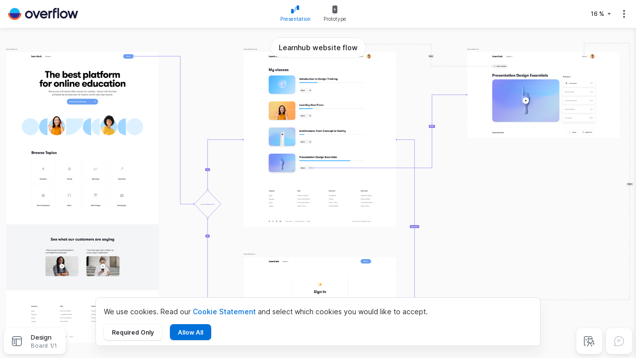

--- FILE ---
content_type: text/html; charset=utf-8
request_url: https://overflow.io/s/Q4DI0PH6/
body_size: 11935
content:
<!doctype html><html lang="en"><head><meta charset="utf-8"><link rel="shortcut icon" href="/dist/core/favicon.ico"><meta name="viewport" content="width=device-width,initial-scale=1,shrink-to-fit=no,maximum-scale=1,user-scalable=yes"><meta name="theme-color" content="#000000"><link rel="manifest" href="/dist/core/manifest.json"><title>Made with Overflow</title><meta name="robots" content="noindex"/><meta name="keywords" content=""/><meta name="description" content="Q4DI0PH6"/><meta property="og:description" content="Q4DI0PH6"/><meta property="og:type" content="website"/><meta property="og:site_name" content="Overflow"/><meta property="og:title" content="Made with Overflow"/><meta property="og:url" content="https://overflow.io/s/Q4DI0PH6/"/><meta property="og:image" content=""/><meta itemprop="url" content="https://overflow.io/s/Q4DI0PH6/"/><meta property="fb:app_id" content="597403177288522"/><meta name="twitter:domain" value="https://overflow.io/"/><meta name="twitter:title" value="Made with Overflow"/><meta name="twitter:description" value="Q4DI0PH6"/><meta name="twitter:card" content="summary_large_image"/><meta name="twitter:label1" content="Made with Overflow"/><meta name="twitter:data1" content="User flows done right."/><meta name="twitter:label2" content=""/><meta name="twitter:data2" content=""/><script>try{Function("() => {};")}catch(o){window.location.href="/incompatible-browser"}</script><script defer="defer" src="/dist/core/static/js/main.2164080f.js"></script><link href="/dist/core/static/css/main.5c748684.css" rel="stylesheet"></head><body><div id="app"></div><script>window.webConfig={"shortCd":"Q4DI0PH6","authMode":"PUBLIC","googleTagManager":"GTM-TCSKBLS","sentryConfig":{"dsn":"https://a4c4d254d6b0450491511daa72c11b22@sentry.io/669688"},"shareRevision":"bb7940db-da50-4100-91f2-8b2ba951a754","commentsEnabled":false,"storiesSettings":{"enabled_story_ids":["702A4931"]},"isLatest":true,"playerSessionId":"eea9d3eed76be751dd5d95ed47ad9d744a97e65ff034741ba589110a1d280290","versionsEnabled":false,"hasShareAccess":false,"hasReviewerAccess":false,"isUserLoggedIn":false,"assetsPreSignedUrls":{"assets/thumbs/document.jpg":"https://static.overflow.io/document/202205/256f436a-336b-40a5-a51d-ca9e76760248/content/assets/thumbs/document.jpg?versionId=cSS_rOkxix_6KBYLYWoVGXwXjzj1F417&Expires=1768935821246&Key-Pair-Id=K1BWIVKESR4AM&Signature=Aha2O0Jjk4U~Xog1mP7zLI1YULHJfmR0YiCuu3q9glO~YfIQjnlXIy8VssTL3ENWdBNnmz63XO1~wvRqFb~yBrI1oLT5oZx07z4F9O-1NoMCP3ur9HlpiAfnrKaopVB1~o5pj-oBixNVbJOdFednruYpSezp29kLK6OOg8-ypMEUsoK5TbEwgQrB2DT8PtQ3Uad303R5V6FuHsw32twlkaAs-FMpzgtDRSbvUIHm8K0mbVxGqaWdDq~tncldvl4jXdsiCtF0-s7d3LzkxkB7J-anhCiY6G3qv3OA0z9~SScvwl10Ia3K4aHJnpJwKKy2EETvERd807YyHOt~8GgsPg__","assets/cbbc05315c70af85330ef44668ea723b.png":"https://static.overflow.io/document/202205/256f436a-336b-40a5-a51d-ca9e76760248/content/assets/cbbc05315c70af85330ef44668ea723b.png?versionId=euEfBLHC937.ntEAkhpcEwu8t43OQzj2&Expires=1768935821248&Key-Pair-Id=K1BWIVKESR4AM&Signature=LO6mygib5vvLOZO4InpobvosckdwHwQ~HAtKlCTgEQhAD3kKo6D8VYvul~nDCM-E6PHaP3AMj1v8BTK24xVfCL1TVrQ0K5Rdt12jq0qzkQSliiBwv2T52acF17zBDYJNa0cR4ICJ6N29-52qGbxXmOAA5ObV0tSqmghRqQcPUCWCO07MT3szI1sjT4w2x6kRGv7m3fMb~E0Z4pqqPuzRGDJMnf4KFLkhc5SjnCuMnRXJU1mpusFnzQMvRBWo3KsgSKpo1iCWhgaSEsFDjsKnQxW-8QKwZkkYu4PQ5d2uzxYqOyDdzQ2rzZMbp~VgLsH-vxf4NYElFw~Np2yGHpukjw__","assets/cbbc05315c70af85330ef44668ea723b~thumb.png":"https://static.overflow.io/document/202205/256f436a-336b-40a5-a51d-ca9e76760248/content/assets/cbbc05315c70af85330ef44668ea723b~thumb.png?versionId=l_DmywqO0fwkjUWGLU_TAYRcevqy2w1T&Expires=1768935821248&Key-Pair-Id=K1BWIVKESR4AM&Signature=OWEOdb8GCsX0HGqk9WAmT2KlWeCye8ShdjuE9zt9AVLmvnBtboI0OljScc6iC8MkDD8yvoAON4gp5~O6fAsZmiL4L7Xi~VZ7JAa7k42cEJsn948bTcrLcK-F~Gb50xVO9nWc-k~DtA9xM76ZtJgAlW995-eTvFo1fiSkisZtqlRxtUt4RZHydSd-9YTR-QmGMDLVvAilFSzpoOiI~OX1VbBd9YkMj31XUgjTmT1rFtG~s~dXcbx24Ig1VGVSzq7y37d5XexNiCuNUPFhriAEQBKygSq1HSvbBcYFTRs928YmFVUIYcbwWA1OPr3GWVjAwwTqgDwPVj~s737-kAmsSQ__","assets/58460fcb9ee65af958a4b6b8ac1234a4.png":"https://static.overflow.io/document/202205/256f436a-336b-40a5-a51d-ca9e76760248/content/assets/58460fcb9ee65af958a4b6b8ac1234a4.png?versionId=NytHClTeoh9c2TDwwNg4rF8ymKfyTakD&Expires=1768935821248&Key-Pair-Id=K1BWIVKESR4AM&Signature=wDzHh6ftLxMm~f1kwiZUBwUc4N-tzRpmQe5xXXjZ9GfdqxhP2-Gdy7eckI1ywB6UWaJeC6jlGtKkdWCQsBRkvLESD69Je5sw78-mahFhR9DIAc772TDr6z1ytQ4XETQiTewK-FArSss2hAfMWCvyxslQSc2onb4gv-PERa0~eyPOum4jzdWUN29wbixBl8pZqnz7m7KDlBi0t5jcfJDMg0gdYBwgpYjjbJmwMnNWFGV1uqPEj~x8GZVVuox6hgZCuxZ8QInTQdyvCPNmRjXCXJBl1S9nny~3JADgWSBywABMrJ-Pj~OxlQm5V664D-pv4O7UBgf2n4pUor0rYi6ovA__","assets/58460fcb9ee65af958a4b6b8ac1234a4~thumb.png":"https://static.overflow.io/document/202205/256f436a-336b-40a5-a51d-ca9e76760248/content/assets/58460fcb9ee65af958a4b6b8ac1234a4~thumb.png?versionId=Pb4Di4fAiSDfPnPzssyQyjqeCbmRhjQX&Expires=1768935821248&Key-Pair-Id=K1BWIVKESR4AM&Signature=qql23vJnaC0PO4S57IP40fZeqJOZc5hns-mKYNAZkzWYJHnF61DAdVCMXUTbuzg-wTlWBGQSbRwA1DoaQSOPh21Zine1UWPDz1eBH8VIl7feO1u9Uk~UlH~c1EQu1WY4aIY8wqaIusZTLuLb4rRdxhWhr8VObBUTZfQWGz9oyR63t3Um95O6yFU-Y4e2Wm3OjjQJWrCwbrtuI~Oxa93x0XztMjZ~80olRKcduq-6kLl2eowO2Ju8ZH5Ujfr3RpqtgelSpf6yXDQYF32Kxab9qaMAvEW578Cqe~Cq7nmJ9i~bYNEitP7Rp~mSApS1W3Pi531fYHMS-GO2qHNrKtbYRQ__","assets/8d917a2a0c504d723dc742ff2b1c76aa.png":"https://static.overflow.io/document/202205/256f436a-336b-40a5-a51d-ca9e76760248/content/assets/8d917a2a0c504d723dc742ff2b1c76aa.png?versionId=M_2JO68fbngga5M7ehqVeA9.yGWT64ce&Expires=1768935821255&Key-Pair-Id=K1BWIVKESR4AM&Signature=r2h-AsuCLa~5oonWjZWVutGM0Jy9PR9gSQmelexvrbXvhgslEQsi31U8IXibSNoXDttpLyI49xCxGFoowkwzuDi2qvVsPuFG5xM2vHB1otQyZerPdvU6GlkMMssYxWH4XMvtMk3Em05gWRBasN0XJrEGmfl2D0GFpC1bxJdu8cS7vitcS2rOr0qZHJGpUb65z6nCKyAdL~Ur2WXw-w~iPbuNQ2oO61lfQNV27r08ZicWDokvtyWoJXa1hjXtu-aYMv2vhL48lgEVkBTQD71mTXaeLc-LGfcdzOf3pmbNFmKc5LJrq0I2AU2OiOVY2selZEeHx86Lu3wdYquPgUbB8Q__","assets/8d917a2a0c504d723dc742ff2b1c76aa~thumb.png":"https://static.overflow.io/document/202205/256f436a-336b-40a5-a51d-ca9e76760248/content/assets/8d917a2a0c504d723dc742ff2b1c76aa~thumb.png?versionId=tWNulbu95_XR.N6NDAPVXK93.6u4p4nF&Expires=1768935821255&Key-Pair-Id=K1BWIVKESR4AM&Signature=Xv~WTfdfPkHJ2h6taMgfvWJ6aLYEHAHTPw-Ap81DAAVA3y~[base64]~qAzmppgdKVjzRFfI-DmaL1fQkijE69X4fw0w56EgJcgac40TvgN049w__","assets/1554c163bde6dae43015d5b78a21e17a.png":"https://static.overflow.io/document/202205/256f436a-336b-40a5-a51d-ca9e76760248/content/assets/1554c163bde6dae43015d5b78a21e17a.png?versionId=_x1PxsMcXlyMpuRiFShtADxEpUOQZTMh&Expires=1768935821259&Key-Pair-Id=K1BWIVKESR4AM&Signature=Ia3W63WLKa3eXjUX00sciXZAIwkWElLaGW-jtFkdlqDpz0z2CHJUsjOdrbkmePvzD6w8oq0diCVnfF3hi6YPDn7Bhjh-3B4ozRdVpiBPPTOg-QXFT3u0yfg6j80qIQ0PUh8Tbm6OEeXutt618GC5-bdUnIGJ39rWwr~w3fKlrzj01SHKY0LHbSQGf-cpcoD9m5hWIfwz65DBD29o31X~~dZEN4NCLsu3LfQx2l-EcPHPOIu6CPiFc2SLoeZUSiMz4UGja6pWklUCmjwJyhzVcptFzuDp1-HW460gFb0S1icQ7s0oieRKdRzZS72FHF10R9Vgjt6C5-SE4V--SilB4A__","assets/1554c163bde6dae43015d5b78a21e17a~thumb.png":"https://static.overflow.io/document/202205/256f436a-336b-40a5-a51d-ca9e76760248/content/assets/1554c163bde6dae43015d5b78a21e17a~thumb.png?versionId=zfk6GAA93Isvv85BidtBwZycTxKcuAO9&Expires=1768935821259&Key-Pair-Id=K1BWIVKESR4AM&Signature=tc6tvglaeGlfHSJYEV2OoCPvonG2SSfhLujy~j4dS-W8jRPavqMozOV8zATNO~NXUpo-y9LEhweQbq0p3tIVt7Snb6C7YV-T8JugsJjdNgihNMg5U9KcKG7wnog-01pOzS8fblggDFd-ZJTYUXYA7CWCUQA9l~2sbzr6DpVLcQ7xbHy8sNOMTiIU901MIrh7JDcyUAvvazjDTHPO-Y2cT1d2PN1zWgQXiYQ9IbTJ4Q3XfuY50wvGpTNvOeK9pzRi497MB6Bx7iRcwI~yPENMbcxQjQXeczGy5KyH6PQ-DPDE7oZB7dSrMVTOlADTPto2zZDnwG2shGO0sHCgCd~Y3A__","assets/thumbs/42e3bf70-5ab7-4183-bafa-c9a78dc367fa_160x88.jpg":"https://static.overflow.io/document/202205/256f436a-336b-40a5-a51d-ca9e76760248/content/assets/thumbs/42e3bf70-5ab7-4183-bafa-c9a78dc367fa_160x88.jpg?versionId=MrfRppilOMwKSFtF2KNa0WZoxMbBLkes&Expires=1768935821259&Key-Pair-Id=K1BWIVKESR4AM&Signature=AuMbubhoLTvzRzLAq7xsYTUYeoQx6Gx4aOGzhqFI0GkZ27OfORZpMvS~XJ4kHyhBY8fnGqmMzRMhNtxf6vOqC09MTNXnXRk897~1BD6Rqp92exoqKZPVOls1NXExJrTS3Dk8aXp0gHUxrLMaMpJIqB8RTSekNm~QANPBxyTkh-IshR7GRJPTlvuZgQC2pv4-ZPeqlWz3uiEg3xfHAw0D7XUJER3HGQ67kHfbrgdta7SQmwCtOS50jG0umKTVJDH1aod9gYe6GftBsCkH3KE6Gq0yToeLFj~pjjBHY6C1dfsvTWYkOP4MxkMdv~l8KLq-XvNmUSagh8O7E-wD3tODOQ__","assets/baac6969398d4afc82ea5ef1e0c1cfbb.png":"https://static.overflow.io/document/202205/256f436a-336b-40a5-a51d-ca9e76760248/content/assets/baac6969398d4afc82ea5ef1e0c1cfbb.png?versionId=YPMU6KNud2cbJ.Q4bWjLefuc8xGT7kuI&Expires=1768935821264&Key-Pair-Id=K1BWIVKESR4AM&Signature=bKUuFVW6lPRPlqBQ~~6FFL~[base64]~JXZNznJZWCmqQokR8cxc1hdxHtcj~2L2AJV0YXIzErRgeE1U8FSs27WFFldBeRjg0NrmF1Z4rypQ__","assets/baac6969398d4afc82ea5ef1e0c1cfbb~thumb.png":"https://static.overflow.io/document/202205/256f436a-336b-40a5-a51d-ca9e76760248/content/assets/baac6969398d4afc82ea5ef1e0c1cfbb~thumb.png?versionId=l_qO2ZTjVqz4WeSE0Ief3tvmepZ5SOiZ&Expires=1768935821266&Key-Pair-Id=K1BWIVKESR4AM&Signature=sM2fwf10~2NOBrncVxj~qRlhXOKoxZjaoldkuWHZd5QpSknorLzjyj81fyMW3DCWPlFQjirTRbL~c4VadCcT55J4kDWD7en~ZDi0wrgT7OgLcFnO8uA4MmyTLuix4uJrwKa2AP2~[base64]","assets/e74beafcfb1729b74db0ceaf73f2279f.png":"https://static.overflow.io/document/202205/256f436a-336b-40a5-a51d-ca9e76760248/content/assets/e74beafcfb1729b74db0ceaf73f2279f.png?versionId=74fFMYSAaYvPGNErYs1B96XRVMtciXGf&Expires=1768935821266&Key-Pair-Id=K1BWIVKESR4AM&Signature=hU7Ff2ewJXubiUoCMAAP9hA~QFVejhN602xYOT~Q4TJaYImjRIIJrdM~mDtmT5PLr74jlE9LYeUgO2NzlLyL9pFmNAGRVn2I2RHwnI0t8xzEogGS1yicq9CGN9tnOCpUhug2KW~fdeODdQT8kZsKP34Wlwr-zoHTugrzzRKcBpEZ2hHmk~1E0N-XG5avVDiYGdZuLV1SQoZTAcF0KoRbiJWroDK3CzlBfIT~F87DunMWS5qN~bc3E0zDGX9auGkr-TIx3BLUV3ol7ODnxZgJB2Bun3WjGIC76ikLg9ZEbd5UPph~kGsqYgJFIsstYkCHvbDdJ6Xvk0DGo0IglkVpWg__","assets/e74beafcfb1729b74db0ceaf73f2279f~thumb.png":"https://static.overflow.io/document/202205/256f436a-336b-40a5-a51d-ca9e76760248/content/assets/e74beafcfb1729b74db0ceaf73f2279f~thumb.png?versionId=3MNV8hd_8W485_e46IsWK8whxbesicdH&Expires=1768935821270&Key-Pair-Id=K1BWIVKESR4AM&Signature=Mzc13oVncYe5f5ISYuuMH3qOCwI1Um9Z1wvwjNt3dI0St8lyb~glWQHZUGdOgIM9SxfyA8JKzp9-ec0pG7SdKaZL5D9282XPTFObnmxf6smknlkZ8KcAkwTJz4xHJRhhs-Aupuy3PBWAW0KGBLasBPcuj5YY~naJh89A0R3hW5PEZ2xUxYGfeIwXy8rNGf7dlZZLYhfU3MurQeEJ98gd4or2cjR79170fn6NuoMeUJaUYb8JauYnKL7-c7N4NDxl7q-7KngxFhO3MJJC~ULUo3bM13SzW67fMxa5qvYx8VWiO8wI1xj9EeyiMPmJAZ-s0sURtQREsZSjHkoASzWbIQ__","assets/8eac59b4020c2ed39eea14848358ea05.png":"https://static.overflow.io/document/202205/256f436a-336b-40a5-a51d-ca9e76760248/content/assets/8eac59b4020c2ed39eea14848358ea05.png?versionId=FQ0c8X6FN1SUmzRaSOsTkH.UIbHtvjO0&Expires=1768935821270&Key-Pair-Id=K1BWIVKESR4AM&Signature=DEUTgU56d~F6cxkQPrLUHBcgns4BKiHt6hv0axCUwErD4NHmS3uweIah6xfoeNvy9VwJATGGyP-CT3oCL0Hp3GeWFYCXd3v0nYlMZ1yeUlhT2k7a8He4AadghlGOV6TCaBqLDiBRxIxWN3oQ6ZM4VcelIlr4JPJy-ER06alO~BedF3KaNcKxwE~1TcnWQJVhKPctYeqR2JgJTQT0RF6yQhiIrB4b25fSmZryUUxdb~9amw-zsXr2CeR3OmwxsFQQFcFtjovYQWskUUtpPtY4e7-YDFrLK5gidD3LJJLQoXJIkRpTlOEhHcV3YRZs535X~NOAr9AmFDn0Yg-wBLs5VA__","assets/8eac59b4020c2ed39eea14848358ea05~thumb.png":"https://static.overflow.io/document/202205/256f436a-336b-40a5-a51d-ca9e76760248/content/assets/8eac59b4020c2ed39eea14848358ea05~thumb.png?versionId=lx7LjW7lHiuWVhu_.VBmPaY04JD9JbHT&Expires=1768935821273&Key-Pair-Id=K1BWIVKESR4AM&Signature=WzOYouIKDkOoqyDdtClgYor6j5CBUzqn2~jDLElvwxPSC0PN9HTqwi4B~5y5gZ-STQzqjB9iBvM0llCHR~r40NP-mKgKep2jkVAl2o6dVjhiMzYdKPf8uP13TcyudLQAHasqAb3y8sC0KwjijinAbIPJQbyGpzJoWO81Sj2Agc-DOPj2XvyMlWdVFuz~cLVod11YXD6dxFk8ZXSzcko4sbQlUnnXUNET7A6RL7KvZqtDojNxED0NAYPvRxaZvdCHaAJcX65SzfGlUhRuhWJCimmiV~X~G798bWmWgMrUQ9UMSY5Vq4vWRfXStkLtEBRoy2dzlHUw306lHDhGamNHnw__","assets/thumbs/c04f77fd-eb0d-4411-9575-a5af04e7e3ff_160x88.jpg":"https://static.overflow.io/document/202205/256f436a-336b-40a5-a51d-ca9e76760248/content/assets/thumbs/c04f77fd-eb0d-4411-9575-a5af04e7e3ff_160x88.jpg?versionId=NEfWsjei9fX4TS_ZUE25x5N5QZEfdVSf&Expires=1768935821273&Key-Pair-Id=K1BWIVKESR4AM&Signature=woEZ-qXrSB2-Wt~OI-S1iPLsu1JtK2T6DX9pzydwRwg4Kdq~YmnmDd7SqVFQJeY1A2W-Wm89XjAKCsZfv1xXFNlzhQSknyUUlQZG7Jkcj0bF1Mi0unM6wQCshhPGgdm8s79Ql0h6zEdsJ9J1qUzIo5yH~FtOpfN1U-yiq9QcZ1MflQfWgcr4EyMytd95AaOzBRVnE0tgjM0yyzTNspzLN-kWdi11id5uYE-Im~bHZ-F3ZirbO6brM4ba~vkHCQ79UPFHb2Oyn1HX2Uyav5wNu8JnYzgF~u1No0i1g5oLeaVafajafU6DTxOI9dGAqlx3Y-L3FwfklhFDGU-LI9iU~A__","assets/cc6e0ddaeef69521e35f7d133c7a30bd.png":"https://static.overflow.io/document/202205/256f436a-336b-40a5-a51d-ca9e76760248/content/assets/cc6e0ddaeef69521e35f7d133c7a30bd.png?versionId=_zu4pqZ292B57Lbk8fFxMtl6eO8uYJZF&Expires=1768935821283&Key-Pair-Id=K1BWIVKESR4AM&Signature=pCjaudTJnSlo4zkOR8boYgK1qTMe1qwCyKW1rKOz1Cy4C3ztT-1LzP-npx6lRxb6lyJITROXLh3UBZpRYKDSxpFnG-2pD8Gkh0FbaxIaJSlZTZEstuPXWv40~5Z-vDUk5CAKSNBWw8oivfr2nm6rM951RvkQNOy1hE6pInkQj9aRzpWmqPzPxQtGTK1mG6LkLlLTEODQYWTS3-NNStyKuTxpnacFVy5HTbkJfIB~eex0qDn8x4OjbGYmObsHd1akbPpV5Ca9XY8XMqUpu8kJsqQZk3Wdp1k13ArXG7Y1rnUDB7beF37Ix2gV-jL2Yqoot-0k7MHiVE6aHLe2GaDejg__","assets/cc6e0ddaeef69521e35f7d133c7a30bd~thumb.png":"https://static.overflow.io/document/202205/256f436a-336b-40a5-a51d-ca9e76760248/content/assets/cc6e0ddaeef69521e35f7d133c7a30bd~thumb.png?versionId=tVLih9jNtyrjJ31jq.93TsEHyK4Ikfcv&Expires=1768935821283&Key-Pair-Id=K1BWIVKESR4AM&Signature=IfTu6Rpn8wdFTgUilDUSLqNcJ1LXl2L0HgEoqI8ibNj4p66yRKigeYuKn0YGH7uWaFzj2Yab9AX7n0SvAQzQdzj~4z9dDh6pNDwCJE1dufkWY5WdaepiEG6g-qNN95QQ1X9TWhk-wp2MuGVkMA34Qfptql07fr1CvWuE-9jMpabOCmHpgiVosv1eQ4D5b-Ef7h5J7NNfFdJNraeWpYtxIjSNdomRiPYAGLgbU4mIz~c5sqg6tYMIYgypv9WMy3lUtMG8byn~nN2xelPrpENzy4N6TQFX-EqcvNIftOSKzMDksgjPk7~y0G~RlbDfJk1PcFzGknLY3z3fqvuCMk8JFA__","assets/thumbs/8d92aae6-38f7-4b2e-959d-194eee168ca3_160x88.jpg":"https://static.overflow.io/document/202205/256f436a-336b-40a5-a51d-ca9e76760248/content/assets/thumbs/8d92aae6-38f7-4b2e-959d-194eee168ca3_160x88.jpg?versionId=suUHRCOJMGYa_tAJM0ARHAHdcH0jHDSJ&Expires=1768935821289&Key-Pair-Id=K1BWIVKESR4AM&Signature=[base64]~haQ5HnWlwvgcghKH0bmy1wh7qHHYYJWxImN~tPDZ-Crrfxq3vj1znqGk5mAmiUKOVA__","assets/379c0bd4ca9f69bb112641863dd15e92.png":"https://static.overflow.io/document/202205/256f436a-336b-40a5-a51d-ca9e76760248/content/assets/379c0bd4ca9f69bb112641863dd15e92.png?versionId=fZIMLOfRRTcXCYkl2vRLpwKJmWWkwYjL&Expires=1768935821289&Key-Pair-Id=K1BWIVKESR4AM&Signature=Ng7hCaROd7PhDrojzsVysNx-wdH0J5F2ZovATo9QEZyfOnuqRP9OxjGk1v8F9rU-RQ5gKNHdAdg5Mpw4MRQhF2SNn~nO-rMxkGgy5Se9E7aKBPzN3XDlLopaxdZFx0vI80ZIRn8Wr0ptpAFazXRSOyTYhcDJuyjSnuXwyeS-VjKke7~zcUFcZ4lco-Oz3RQhIndmvWWlp44zOSjP4NoKnegJ7DdNaaheuJUlM7GWJ7-CsuBlG76I1g0Adfz0WooqwZv4XslYlbuKsYg9Qqaval7xS5TcxKQL0r2lemtMSlNCViJlc7f3ZnI5CErfGr3agpG7-BaJg~HZb4I8vcpErg__","assets/379c0bd4ca9f69bb112641863dd15e92~thumb.png":"https://static.overflow.io/document/202205/256f436a-336b-40a5-a51d-ca9e76760248/content/assets/379c0bd4ca9f69bb112641863dd15e92~thumb.png?versionId=BWAlRNFxjFnnKZyleruXXh7ImoeZYiHG&Expires=1768935821295&Key-Pair-Id=K1BWIVKESR4AM&Signature=AQskO6dmwHyk425bpc4nbMhIzxmnh~P8aEH1Jr5KEaq65N8Ia4m2OQqI48xbH95NbGdE6314rICwe8jmVzW2aTBnDBBxmdhHxrGRd0xvg8SaczL5-i5O~R1CIWVfD9Tj3JUkfxzw8mz0~G6w06c8W3svoFAbd8MgGuYmIw-kcitOzfd3oSvTNwALTlLGk35lwmonU0nmxCzmWagUusxnbMZwVl1G7moO42wJsqmF9Kp1XDqtRwmRHxxES9NOUls5PyOGEPuu~w4X~HOUx~tR7yf4MEtU3NfeBhR94D9x4sT~5egsVDBwJLwXDj42K3DNDZv2mXNU5nTOuMgebXqMng__","assets/4d40fcd164e2063a08e7c0f125a6d28f.png":"https://static.overflow.io/document/202205/256f436a-336b-40a5-a51d-ca9e76760248/content/assets/4d40fcd164e2063a08e7c0f125a6d28f.png?versionId=bAxZ130ES7nSyBEtQT2JSMkbntljfmdm&Expires=1768935821295&Key-Pair-Id=K1BWIVKESR4AM&Signature=L4GBdsl0iyP35ah8Q6jL~SJn1cj0uOfCI0eQzoa3oSyZ3fL44L5gVOp6TUz55z9NJsb6TBbtExB6WZmBDmwjAUw7RyLRQqhBi4Xs9IGVdtlq23eQnWzwVk~B-yU-L96HPNkmZu53we0c1hrQI6wtJRQr8GlVOKB9H0yWkw0RZX6oWJ3TnjBy13HXAvezvgQsm1EMs38PuVXT37zuSAzEmXsv0wWoCO45dbHxD3PzgadT0Wi39nxXnKfwaTBKWm61HXqJoQJsUEs8fpmMwnDXZ4~bATHf7nwPjBCpnIPvXRAOLqoL3NfjspJLk9j985eqJmPzFusMSHyyEA0CNWKf9g__","assets/4d40fcd164e2063a08e7c0f125a6d28f~thumb.png":"https://static.overflow.io/document/202205/256f436a-336b-40a5-a51d-ca9e76760248/content/assets/4d40fcd164e2063a08e7c0f125a6d28f~thumb.png?versionId=LvVuionnuZN.hQ16dcupIjH74KaOoR2Y&Expires=1768935821299&Key-Pair-Id=K1BWIVKESR4AM&Signature=YY8pMK2RGYEZsj2~SOjS1AbrFx2ZSI0QTbWeV~IOBZsj9GBh5FRegcxozNb18i58O-CrWI00eylGl4yaF1ElEDp3fj0UvOlmKhGGiglmMyqnAqTRYKb7nYIlU8IDo09c92d4IDdnWE6lrPm0ltNKfL-OsOc4ZikstHdX7W7Q-2Fe9B3jurdxuJOcM2eiK4zwr~w0RUD4A-ejpvAdW-oEfkzmUFq7fkFuCqhSJvk2juQ-np99DvPIx4ywXkO-PLdz6~NuPLTEBS1JXAxvFzslIW1Z3ffy30nQAo-4kzooThkmMse46t9ZCFJq4muFKGwwu8fJi0ubI6RpbiwT2wnYSA__","assets/effb54de359a0831e6181e2c1a24a499.png":"https://static.overflow.io/document/202205/256f436a-336b-40a5-a51d-ca9e76760248/content/assets/effb54de359a0831e6181e2c1a24a499.png?versionId=G02tr3xduXRd8e8tXT8DCtVzrvS8XBSk&Expires=1768935821299&Key-Pair-Id=K1BWIVKESR4AM&Signature=PL7C9QlJxCekkCiR5dcRZXcJQBU6DoUqa5xTZzgEOE88aMy0PfuIbBuae4WJHuihSPQkoZA6poErhVyx28bgcXOWrAp2xbfdvdjfBNVVX-xzirjwtR-QBFMpgNojL6IrzI~R1tYYBgs6obIg5sZ3pGbbL7HiUi0TNhS1VnOfLXbB3iTxNS08aa~1~JLbxqAYHogL~kyx3qKDntmFylGW8760fThzSMdv94MaiRR7fTcWMOzLSGJkx3GU2Qiymlzl0Io8t5oDtOQ3OqJlEcUcIOb88~8WgAbIofs6kSZQyRKJxe9eF7ZkmdysfdfMrkqq27jfzMa61cFO0bNRTLk-mg__","assets/effb54de359a0831e6181e2c1a24a499~thumb.png":"https://static.overflow.io/document/202205/256f436a-336b-40a5-a51d-ca9e76760248/content/assets/effb54de359a0831e6181e2c1a24a499~thumb.png?versionId=z6xY2rC2EW_uwWK.stT4TSgniN4FJ5NC&Expires=1768935821302&Key-Pair-Id=K1BWIVKESR4AM&Signature=jmXlCj~7K-7Upo1DEWiddb3w-sQBF9R3IMywfOVLBgq-iU8ACrbf6pHwyaTX6Fohsn5rEHjUZImdwLBvh73bg8rS2O8Xz7LUzqxuo1wJ6vBJBxdQmGGqE-SCVrH0k4gYI3JKShmvkdjzRaVQLeiKKEKztVhcsczVE9Fm2V46wL3vDgVTyNGsfSoQiQB3cR-u~echXJAUYbPOYt4vHuIjudHT39D67y2SI~Ca7C2m-veU-PzwFrp~wxlZUGluLIJUr4LsHmxWy0igYGX-W59soxvaOJW-POH1Zefi0qoMLsTfXbBciZOjuje5ixH7SviMr39asl6B05BiODkSlOv1TQ__","assets/cfc0430cf95766eb94719054677f37c2.png":"https://static.overflow.io/document/202205/256f436a-336b-40a5-a51d-ca9e76760248/content/assets/cfc0430cf95766eb94719054677f37c2.png?versionId=xyJETKpSO87DVTeB23TZzOGaLOEvXKaQ&Expires=1768935821302&Key-Pair-Id=K1BWIVKESR4AM&Signature=fSaCzocOxZOdbPJFboRiKQFRsVg4ggTjU6Nxh2xqe6dPkSsEmCJuZMUpu-j6G7chxxVCQf08qLe4-dUybH-Vurv0bpvQa2ZZ5T3W2vnZch4istoW~A1oqgQ2khzWoS7eCdIcCLojAYatqoYK1c8m7J~YYYPnIb4iMAjUVjWKj6qAHK-6l~RWPpwRMn8UPV~Vo-NljpNCx3FYGh577ePDMPNrOLiYiMxgcY3mmjDQcKsUr38t7dxpwFyXQ6Tyh6ksWJ-JVvPjoqPZB-RJ4A6j4qMIppQM6~00e3BPbec7FvyW3ElJ-t7x0eqZjg2cKopNjm6M8RvrMWDB0sfPZii4og__","assets/cfc0430cf95766eb94719054677f37c2~thumb.png":"https://static.overflow.io/document/202205/256f436a-336b-40a5-a51d-ca9e76760248/content/assets/cfc0430cf95766eb94719054677f37c2~thumb.png?versionId=V_yGhiBu2.EzRQiN9X7ujawf5T5kx4tQ&Expires=1768935821305&Key-Pair-Id=K1BWIVKESR4AM&Signature=At-8KFZHR579PQLzNvW6jTQyghSVoPiWY0X~23YASeo9qmL1-JBp8wuzp2Ao76BEHvbSM8h~io4eaWUBKXNLA2jSrbc-BwmgJSUjsAUisKCsY37x7NQZMUERdkjQhZAFKmfJ71FnM04wlAjuY8BDRGGxymy4t~bPIOwaqBiKqDgawMtKCZTJs0Evg3myxq8HbfmX7iQg2cze9Cy9F~p4Zb3huSjclwQ~UO86GFhtFcyrAsmDob7sqkD5J8V~desnP1i-dH46nJxgZcmRuwc254rt1c3ZgZvupAkR5X1pqXq5OJQxHuzq71fkbvIfN2S9sNdghU~qY252yNp3kBfpGQ__","assets/preview/0002_c04f77fd-eb0d-4411-9575-a5af04e7e3ff_hidden.jpg":"https://static.overflow.io/document/202205/256f436a-336b-40a5-a51d-ca9e76760248/content/assets/preview/0002_c04f77fd-eb0d-4411-9575-a5af04e7e3ff_hidden.jpg?versionId=QNzGBvUma9Ft6ESWToqbV05EF_Uwp378&Expires=1768935821305&Key-Pair-Id=K1BWIVKESR4AM&Signature=xPSdjmVWTs8lbzioRDaaFn5iij2G3E7SrKEIzJFd3hKE4XhiI0NPHNdtN4dlnfI-xEpSDZQhMpX2JLGhvjIpz0wvdep4uTkDhSckAnlC5oX443dQ-~J7LIUv6C9MhCtwDV2g2KmnfOwKxprI8jP~oV1SeqhVZ9rjyzzlPjmRcE3-npMRqeLS~3EEX1laFXhNhllQN7n124guGuwnT~nI2z-m-uypdM6rENiwMcMo8g~p1Ziv59BYVrPI8uHbyBNGWh7DbsC7VxxupeNIkmcnKivbRJjbMioSUCsWLc3Clk9bGfxE2MjidNr35ZgSoOnloffiDwW0vSP0J95c1SJ5dw__","assets/preview/0001_8d92aae6-38f7-4b2e-959d-194eee168ca3.jpg":"https://static.overflow.io/document/202205/256f436a-336b-40a5-a51d-ca9e76760248/content/assets/preview/0001_8d92aae6-38f7-4b2e-959d-194eee168ca3.jpg?versionId=G4dvLwPqa3wZHHpk8SFu7a.YfN6ivuKS&Expires=1768935821312&Key-Pair-Id=K1BWIVKESR4AM&Signature=sqA-RlWROUSLppXFP3UNVC6oST9Q0Q3i7J2WDYvoJKLz7ztkzt6GwU~N9O-gdMZty1tAEedIzRbgrt39Jw8~Rw7KWDaD641EQvWu1~3Y5WwA-e3CRpTuFMPCVYjMn8Nmjn30YMQ41skEvgsyjVrLAEzc4DA5Bb2OQKbniljv5JCEcYwyxafJU2Bs2-HrhRCUxj~F9B5wW372zmoXA~Tb5Mf-6aBFgTadOs2ZAX4kmC9YN~097~8bQWKYgwojbAqGCC08uSZ74FAjs8808Jl6J5m9k~-f9PcJXsmn1Yv0dK-wPpNTX3aVT~bzytLc6jEXQq81z5dRJK8PCm9ijPKL-A__","assets/stories/8d92aae6-38f7-4b2e-959d-194eee168ca3.png":"https://static.overflow.io/document/202205/256f436a-336b-40a5-a51d-ca9e76760248/content/assets/stories/8d92aae6-38f7-4b2e-959d-194eee168ca3.png?versionId=j6Pfy7OgnSGm3Hijds18wXRLKC82.kmY&Expires=1768935821312&Key-Pair-Id=K1BWIVKESR4AM&Signature=gHqq2wSi0iiuPjSjtu3N38yIg6csXdyX8ZULUxC9eDf4HCiqthboSFJQgU~Ila2M3hL2SZJgklaNLkPodUWvbflYtzhcvHgKY~CZl582GucOWqbIB56Nu2gs3GrjZt1X8YeXo6YaZa1WhYpK1j1I5PECImhKyoT1FjWJxDRhDxnMRvjQGScIK--9ZyxDDfUut1wqepcwpGHwEGVx8vJ2axoyyr41dUgelp4nLq7d3VRnGZJ68yHR~L3xIgaBSDoN1oGG-LJ1-~fH~CmpCx402v7dy0OUKEsdGvLXtA5WvAQJtEj7X-QxbbO9KmIVpdYBs5jL~oKl3Q3hz5kY2AGmCg__","assets/preview/0003_42e3bf70-5ab7-4183-bafa-c9a78dc367fa_hidden.jpg":"https://static.overflow.io/document/202205/256f436a-336b-40a5-a51d-ca9e76760248/content/assets/preview/0003_42e3bf70-5ab7-4183-bafa-c9a78dc367fa_hidden.jpg?versionId=pFHE3SqwBN7snWdWk5iKvEqxRu1XOlMx&Expires=1768935821318&Key-Pair-Id=K1BWIVKESR4AM&Signature=D~bu-zkePu5XSGae7Vhx4RCnek~WuOQpQrnZz2puS0SYsghr7QSlvDE9bvn7CRScC7OB9hCiErvEO4fjmP8tkA~klWFNBVhLKHW-xHMuiUc2bHHk3kHQGPzqloLotY6kWhNfCJEVHcJig-nkszarfnFK4XLLuyBc9U455EpNr-WvKv1QlY~BWbgbEJzT8sxtbi9V-Icjl4682O2kWvtKhC5ziigYOYy5Mn1b74MbjN7n7CetW~USj-LCgMmQt1dz1EryanWDGuO0r~qdxUWpnZfjOxMoebbksV47dy5lPbV0HtGhvHDCco56CJgLw7xBm0Us6Znyfhn6JFrzJ~MOVg__"},"dataJsonPreSignedUrl":"https://static.overflow.io/document/202205/256f436a-336b-40a5-a51d-ca9e76760248/overflow_data.json?versionId=GWCOd9KLvSu0a04.LYwqK9CItGg5.wR5&Expires=1768935821323&Key-Pair-Id=K1BWIVKESR4AM&Signature=fjmF6netc0Bkmg~Iod74W3QmP3~JM9rzWGCEbPzOwAwev5qNkJOb4DN3jrXNMb3K7610Krb115H2pERQd9vnrM7SqAn8yn8fjlU8dPaXpzv9iRjZajQa97Q8ZqBFUnr38ISetvtMtIqQYTza~kAQwOuvobKigccelEiBXrb7zPcXhhxNn04NTeSNIBdepdC45-AG1NdSKOpeRwXB0WAQEqDXqbTMa7C2ZPES5s4pbt1EFaoffQjg6Bmnz0bmFjFutTN~3T1oKWenKiyqVuSSh7M6iOm6OX-VtZLD6uvVFe4Q7aDtHHRTnQGQCFlQP8Qs3BwZwimOIhxQj9oMK-iMBg__","isProtected":false,"title":"Learnhub website flow","thumbnailUrl":"https://overflow.io/api/app/document/share/get-screenshot/Q4DI0PH6/?v=1671012753000","dateCreated":1671012554000,"dateUpdated":1671012752000},window.settingsConfig={"host":"https://overflow.io","userDotCom":{"publicKey":"riu4GY","scriptUrl":"https://overflow.user.com/"}}</script></body></html>

--- FILE ---
content_type: text/css; charset=UTF-8
request_url: https://overflow.io/dist/core/static/css/main.5c748684.css
body_size: 49756
content:
/*! normalize.css v8.0.0 | MIT License | github.com/necolas/normalize.css */html{-webkit-text-size-adjust:100%;line-height:1.15}h1{font-size:2em;margin:.67em 0}hr{box-sizing:initial;height:0;overflow:visible}pre{font-family:monospace,monospace;font-size:1em}a{background-color:transparent}abbr[title]{border-bottom:none;text-decoration:underline;-webkit-text-decoration:underline dotted;text-decoration:underline dotted}b,strong{font-weight:bolder}.menu .item kbd,code,kbd,samp{font-family:monospace,monospace;font-size:1em}.input .editor,.input div[contenteditable=true]:not(.ProseMirror),.input input[type=email],.input input[type=number],.input input[type=password],.input input[type=search],.input input[type=text],.input select,.input textarea,.input.colorpicker-select .value,.input.fill,.input.select .value,.input.style,small{font-size:80%}sub,sup{font-size:75%;line-height:0;position:relative;vertical-align:initial}sub{bottom:-.25em}sup{top:-.5em}img{border-style:none}button,input,optgroup,select,textarea{font-family:inherit;font-size:100%;line-height:1.15;margin:0}button,input{overflow:visible}button,select{text-transform:none}[type=button],[type=reset],[type=submit],button{-webkit-appearance:button}[type=button]::-moz-focus-inner,[type=reset]::-moz-focus-inner,[type=submit]::-moz-focus-inner,button::-moz-focus-inner{border-style:none;padding:0}[type=button]:-moz-focusring,[type=reset]:-moz-focusring,[type=submit]:-moz-focusring,button:-moz-focusring{outline:1px dotted ButtonText}fieldset{padding:.35em .75em .625em}legend{box-sizing:border-box;color:inherit;display:table;max-width:100%;padding:0;white-space:normal}progress{vertical-align:initial}textarea{overflow:auto}[type=checkbox],[type=radio]{box-sizing:border-box;padding:0}[type=number]::-webkit-inner-spin-button,[type=number]::-webkit-outer-spin-button{height:auto}[type=search]{-webkit-appearance:textfield;outline-offset:-2px}[type=search]::-webkit-search-decoration{-webkit-appearance:none}::-webkit-file-upload-button{-webkit-appearance:button;font:inherit}details{display:block}summary{display:list-item}[hidden],template{display:none}form{margin:0}@-webkit-keyframes fade-in{0%{opacity:0}to{opacity:1}}@keyframes fade-in{0%{opacity:0}to{opacity:1}}@-webkit-keyframes fade-out{0%{opacity:1}to{opacity:0}}@keyframes fade-out{0%{opacity:1}to{opacity:0}}@-webkit-keyframes fade-up{0%{opacity:0;-webkit-transform:translateY(8px);transform:translateY(8px)}to{opacity:1;-webkit-transform:translateY(0);transform:translateY(0)}}@keyframes fade-up{0%{opacity:0;-webkit-transform:translateY(8px);transform:translateY(8px)}to{opacity:1;-webkit-transform:translateY(0);transform:translateY(0)}}@-webkit-keyframes fade-down{0%{opacity:0;-webkit-transform:translateY(-8px);transform:translateY(-8px)}to{opacity:1;-webkit-transform:translateY(0);transform:translateY(0)}}@keyframes fade-down{0%{opacity:0;-webkit-transform:translateY(-8px);transform:translateY(-8px)}to{opacity:1;-webkit-transform:translateY(0);transform:translateY(0)}}@-webkit-keyframes fade-out-scale{0%{opacity:1;-webkit-transform:scale(1);transform:scale(1)}to{opacity:0;-webkit-transform:scale(2);transform:scale(2)}}@keyframes fade-out-scale{0%{opacity:1;-webkit-transform:scale(1);transform:scale(1)}to{opacity:0;-webkit-transform:scale(2);transform:scale(2)}}@-webkit-keyframes fade-out-up{0%{opacity:1;-webkit-transform:translateY(0);transform:translateY(0)}to{opacity:0;-webkit-transform:translateY(-4px);transform:translateY(-4px)}}@keyframes fade-out-up{0%{opacity:1;-webkit-transform:translateY(0);transform:translateY(0)}to{opacity:0;-webkit-transform:translateY(-4px);transform:translateY(-4px)}}@-webkit-keyframes fade-left{0%{opacity:0;-webkit-transform:translateX(-8px);transform:translateX(-8px)}to{opacity:1;-webkit-transform:translateX(0);transform:translateX(0)}}@keyframes fade-left{0%{opacity:0;-webkit-transform:translateX(-8px);transform:translateX(-8px)}to{opacity:1;-webkit-transform:translateX(0);transform:translateX(0)}}@-webkit-keyframes fade-right{0%{opacity:0;-webkit-transform:translateX(8px);transform:translateX(8px)}to{opacity:1;-webkit-transform:translateX(0);transform:translateX(0)}}@keyframes fade-right{0%{opacity:0;-webkit-transform:translateX(8px);transform:translateX(8px)}to{opacity:1;-webkit-transform:translateX(0);transform:translateX(0)}}@-webkit-keyframes dissappear-delayed{0%{opacity:1}to{opacity:0}}@keyframes dissappear-delayed{0%{opacity:1}to{opacity:0}}@-webkit-keyframes flash-selection{0%{background-color:var(--color-blue100);color:var(--color-white100)}50%{background-color:transparent;color:var(--color-white100)}to{background-color:var(--color-blue100);color:var(--color-white100)}}@keyframes flash-selection{0%{background-color:var(--color-blue100);color:var(--color-white100)}50%{background-color:transparent;color:var(--color-white100)}to{background-color:var(--color-blue100);color:var(--color-white100)}}@-webkit-keyframes flash-selection-light{0%{background-color:#f2f3f4;color:var(--color-white100)}50%{background-color:transparent;color:var(--color-white100)}to{background-color:#f2f3f4;color:var(--color-white100)}}@keyframes flash-selection-light{0%{background-color:#f2f3f4;color:var(--color-white100)}50%{background-color:transparent;color:var(--color-white100)}to{background-color:#f2f3f4;color:var(--color-white100)}}@-webkit-keyframes pulsate{0%{opacity:.2;-webkit-transform:scale(0);transform:scale(0)}60%{opacity:.1;-webkit-transform:scale(.7);transform:scale(.7)}80%{opacity:.14;-webkit-transform:scale(.6);transform:scale(.6)}to{opacity:0;-webkit-transform:scale(1);transform:scale(1)}}@keyframes pulsate{0%{opacity:.2;-webkit-transform:scale(0);transform:scale(0)}60%{opacity:.1;-webkit-transform:scale(.7);transform:scale(.7)}80%{opacity:.14;-webkit-transform:scale(.6);transform:scale(.6)}to{opacity:0;-webkit-transform:scale(1);transform:scale(1)}}@-webkit-keyframes scale-in{0%{opacity:0;-webkit-transform:scale(1.06);transform:scale(1.06)}to{opacity:1;-webkit-transform:scale(1);transform:scale(1)}}@keyframes scale-in{0%{opacity:0;-webkit-transform:scale(1.06);transform:scale(1.06)}to{opacity:1;-webkit-transform:scale(1);transform:scale(1)}}@-webkit-keyframes scale-in-m{0%{opacity:0;-webkit-transform:scale(.66);transform:scale(.66)}to{opacity:1;-webkit-transform:scale(.6);transform:scale(.6)}}@keyframes scale-in-m{0%{opacity:0;-webkit-transform:scale(.66);transform:scale(.66)}to{opacity:1;-webkit-transform:scale(.6);transform:scale(.6)}}@-webkit-keyframes spin{0%{-webkit-transform:rotate(0);transform:rotate(0)}to{-webkit-transform:rotate(1turn);transform:rotate(1turn)}}@keyframes spin{0%{-webkit-transform:rotate(0);transform:rotate(0)}to{-webkit-transform:rotate(1turn);transform:rotate(1turn)}}@-webkit-keyframes cloudIScale{0%{-webkit-transform:scale(0);transform:scale(0)}to{-webkit-transform:scale(1);transform:scale(1)}}@keyframes cloudIScale{0%{-webkit-transform:scale(0);transform:scale(0)}to{-webkit-transform:scale(1);transform:scale(1)}}@-webkit-keyframes swing{0%{opacity:1;-webkit-transform:rotate(-10deg) translate(-500px,-200px) scale(1);transform:rotate(-10deg) translate(-500px,-200px) scale(1)}to{opacity:.8;-webkit-transform:rotate(5deg) translate(400px,400px) scale(.4);transform:rotate(5deg) translate(400px,400px) scale(.4)}}@keyframes swing{0%{opacity:1;-webkit-transform:rotate(-10deg) translate(-500px,-200px) scale(1);transform:rotate(-10deg) translate(-500px,-200px) scale(1)}to{opacity:.8;-webkit-transform:rotate(5deg) translate(400px,400px) scale(.4);transform:rotate(5deg) translate(400px,400px) scale(.4)}}*{box-sizing:border-box}html{font-size:62.5%}body,html{height:100%;width:100%}body{-webkit-font-smoothing:antialiased;-moz-osx-font-smoothing:grayscale;--animation-ease:ease;--animation-easeIn:ease-in;--animation-easeOut:ease-out;--animation-easeInOut:ease-in-out;--animation-easeOutIn:ease-out-in;--animation-easeOutBack:cubic-bezier(0.18,0.89,0,1.16);--animation-linear:linear;--animation-bezier:cubic-bezier(.02,.49,.01,.97);--animation-bounce:cubic-bezier(0,-0.04,0.52,2.44);--animation-bounceInverse:cubic-bezier(0.24,-1.24,1,1);--animation-default:cubic-bezier(0.25,0.1,0.25,1);--animation-durationSpin:800ms;--animation-durationSlowest:450ms;--animation-durationSlower:300ms;--animation-durationSlow:200ms;--animation-durationDefault:140ms;--animation-durationFast:85ms;--animation-delayFast:65ms;--animation-delaySlower:500ms;--animation-delaySlow:1000ms;--animation-delayVerySlow:2500ms;--font-family-body:"Inter var",sans-serif;--font-weight-h1:600;--font-weight-h2:500;--font-weight-h3:500;--font-weight-h4:500;--font-weight-h5:500;--font-weight-h6:500;--font-weight-p1:400;--font-weight-p2:400;--font-weight-small:400;--font-weight-light:300;--font-weight-book:400;--font-weight-medium:500;--font-weight-demibold:600;--font-weight-bold:800;--font-size-h1:24px;--font-size-h2:24px;--font-size-h3:20px;--font-size-h4:16px;--font-size-h5:14px;--font-size-h6:12px;--font-size-p1:16px;--font-size-p2:14px;--font-size-small:12px;--font-lineHeight-h1:33px;--font-lineHeight-h2:32px;--font-lineHeight-h3:28px;--font-lineHeight-h4:24px;--font-lineHeight-h5:24px;--font-lineHeight-h6:16px;--font-lineHeight-p1:24px;--font-lineHeight-p2:24px;--font-lineHeight-small:16px;--font-letterSpacing-h1:0;--font-letterSpacing-h2:0;--font-letterSpacing-h3:0;--font-letterSpacing-h4:0;--font-letterSpacing-h5:0;--font-letterSpacing-h6:0;--font-letterSpacing-p1:0;--font-letterSpacing-p2:0;--font-letterSpacing-small:.2px;--color-primary:#0071db;--color-dark140:#141414;--color-dark120:#1a1b1d;--color-dark100:#1f2124;--color-dark99:#212224;--color-dark98:#252628;--color-dark96:#282a2d;--color-dark94:#2c2e30;--color-dark92:#313336;--color-dark90:#36383b;--color-dark80:#4b4e53;--color-dark70:#5f6369;--color-dark60:#767a80;--color-dark50:#8c9095;--color-dark40:#a3a6aa;--color-dark30:#b7bdc5;--color-dark20:#cfd2d7;--color-dark10:#e6e9ec;--color-dark8:#ecedef;--color-dark6:#f0f1f3;--color-dark4:#f4f5f6;--color-dark2:#f9fafb;--color-dark1:#fafbfc;--color-red140:#961924;--color-red120:#c82230;--color-red110:#df202f;--color-red100:#fa2b3c;--color-red92:#fa3c4b;--color-red90:#fa404f;--color-red80:#fb5563;--color-red70:#fb6a76;--color-red60:#fc808a;--color-red50:#fc959d;--color-red40:#fdaab1;--color-red30:#fdbfc4;--color-red20:#fed5d8;--color-red10:#fee9eb;--color-red8:#ffeef0;--color-red6:#fff3f4;--color-red4:#fff7f7;--color-red2:#fffbfb;--color-light120:#a2b5b5;--color-light100:#cbe3e3;--color-light90:#d0e5e5;--color-light80:#d5e9e9;--color-light70:#daebeb;--color-light60:#e0eeee;--color-light50:#e5f1f1;--color-light40:#eaf4f4;--color-light30:#eff6f6;--color-light20:#f5f9f9;--color-light10:#f9fcfc;--color-blue200:#000b15;--color-blue180:#00172d;--color-blue170:#002242;--color-blue160:#002d57;--color-blue150:#00386d;--color-blue140:#004688;--color-blue130:#006ebe;--color-blue120:#005aaf;--color-blue110:#0065c5;--color-blue100:#0071db;--color-blue90:#1982e5;--color-blue80:#479bea;--color-blue70:#5ea7ec;--color-blue60:#75b4ef;--color-blue50:#8cc0f2;--color-blue40:#a3cdf5;--color-blue30:#bad9f7;--color-blue20:#d1e6fa;--color-blue10:#e8f2fc;--color-blue8:#ebf4fd;--color-yellow140:#996d0f;--color-yellow120:#cc9214;--color-yellow110:#e5a416;--color-yellow100:#ffb719;--color-yellow92:#ffbc2b;--color-yellow90:#ffbe30;--color-yellow80:#ffc547;--color-yellow70:#ffcc5e;--color-yellow60:#ffd475;--color-yellow50:#ffdb8c;--color-yellow40:#ffe2a3;--color-yellow30:#ffe9ba;--color-yellow20:#ffefcb;--color-yellow10:#fff8e8;--color-yellow8:#fffaef;--color-green150:#01543d;--color-green140:#036147;--color-green120:#007050;--color-green110:#009269;--color-green100:#00a879;--color-green90:#19b086;--color-green80:#33ba94;--color-green70:#4cc2a1;--color-green60:#66cbaf;--color-green50:#7fd3bc;--color-green40:#99dcc9;--color-green30:#b2e4d6;--color-green20:#cceee4;--color-green10:#e5f6f1;--color-green8:#ebf8f5;--color-purple170:#161637;--color-purple140:#242475;--color-purple120:#2c2c96;--color-purple100:#3d3dc3;--color-purple92:#4c4cc7;--color-purple90:#5050c9;--color-purple80:#6464cf;--color-purple70:#7777d5;--color-purple60:#8b8bdb;--color-purple50:#9e9ee1;--color-purple40:#a3a3ee;--color-purple30:#c4c4ed;--color-purple20:#e6e6f8;--color-purple10:#ebebf9;--color-purple8:#f0f0fb;--color-purple6:#f4f4fc;--color-purple4:#f7f7fd;--color-purpleAccent01:#151582;--color-cyanblue100:#16b4f2;--color-black100:#000;--color-white100:#fff;--color-brand-blue:#232d41;--color-error:#df202f;--color-separator:#e6e9ec;--color-tooltip:#fff;--color-text:#1f2124;--color-textbutton:#0071db;--color-fill:#fff;--color-icon-primary:#5f6369;--color-icon-secondary:#a3a6aa;--color-icon-tertiary:#a3a6aa;--color-icon-primary-selected:#0071db;--color-icon-secondary-selected:#75b4ef;--color-border-transparent:rgba(0,0,0,.08);--color-canvas:#f9fafb;--color-menu-light-fill:rgba(33,34,35,.08);--color-button-fill:#fff;--color-button-hover-fill:#f9fafb;--color-button-active-fill:#f0f1f3;--color-input-fill:#fff;--color-input-border:#e6e9ec;--color-input-focus:#a3cdf5;--color-ui-bg:#fff;--color-ui-bg-app:#f9fafb;--color-ui-bg-overlay:hsla(0,0%,100%,.88);--color-sidebar-bg:#f4f5f6;--color-notification-bg:#fff;--color-panel-bg:rgba(249,250,251,.96);--color-keyboard-modal-bg:#fff;--color-keyboard-modal-bg-app:rgba(249,250,251,.96);--color-keyboard-modal-bg-no-alpha:rgba(249,250,251,0);--color-overlay-bg:hsla(240,2%,92%,.94);--color-tour-bg:hsla(240,2%,92%,.8);--color-picker-header-bg:hsla(210,8%,95%,.96);--color-scrollbar:rgba(33,34,35,.4);--color-hotspot-fill:rgba(0,113,219,.4);--color-panel-item-selected:rgba(0,113,219,.08);--color-radio-active-border:#cfd2d7;--color-radio-active-fill:#f4f5f6;--color-onoff-handle-fill:#fff;--color-launcher-screens-fill:#fff;--color-launcher-screens-stroke:#ccc;--color-launcher-logo-text:#161637;--color-kbd-fill:#fff;--color-kbd-border:rgba(33,34,35,.16);--color-avatar-fill:#1f2124;--color-account-fill:#f4f5f6;--color-account-border:#e9eaec;--color-cloud-color1:#232d41;--color-registration-svg-color:#232d41;--color-swatch-stroke:rgba(0,0,0,.12);--color-gridlight-fill:#f9fafb;--color-griddark-fill:#e7e7e7;--color-status-loader-fill:#0071db;--color-latest-version-badge:rgba(31,33,36,.06);--shadow-level-1:0 1px 4px 0 rgba(0,0,0,.16);--shadow-level-1-hover:0 2px 4px 0 rgba(0,0,0,.16),0 3px 8px 0 rgba(0,0,0,.24);--shadow-level-2:0 0 2px 0 rgba(0,0,0,.2),0 4px 12px 0 rgba(0,0,0,.16),0 0 24px 0 rgba(0,0,0,.12);--shadow-level-3:0 0 2px 0 rgba(0,0,0,.2),0 4px 12px 0 rgba(0,0,0,.24),0 0 24px 0 rgba(0,0,0,.12);--shadow-level-4:0 26px 43px 0 rgba(0,0,0,.5),0 0 2px 0 rgba(50,50,50,.47),0 0 1px 0 rgba(50,50,50,.23);--shadow-titlebar-shadow:0 .5px 0 0 rgba(0,0,0,.16);--shadow-learnmore-shadow:0 10px 16px 0 rgba(0,0,0,.16),0 0 0 1px rgba(0,0,0,.02);--shadow-web-titlebar-shadow:0 1px 10px 0 rgba(0,0,0,.1);--shadow-walkthrough:0 4px 12px 0 rgba(0,0,0,.24),0 0 24px 0 rgba(0,0,0,.12);--shadow-thumbnail:0 0 0.5px 0 rgba(0,0,0,.24),0 2px 5px 0 rgba(0,0,0,.16);--shadow-kbd:0 1px 2px 0 rgba(0,0,0,.24);--shadow-panel:0 0 0 1px rgba(0,0,0,.08);--shadow-button-shadow:0 0 0 .5px rgba(0,0,0,.1),0 .5px 1px 0 rgba(0,0,0,.16);--shadow-button-shadow-dark:0 0 0 .5px rgba(0,0,0,.1),0 .5px 1px 0 rgba(0,0,0,.27);--shadow-popover:0 10px 16px 0 rgba(0,0,0,.16),0 0 0 1px rgba(0,0,0,.02);--shadow-notification:0 1px 3px 0 rgba(0,0,0,.12),0 2px 8px 0 rgba(0,0,0,.12),0 0.5px 0 0 rgba(0,0,0,.12),0 -.25px 0 0 rgba(0,0,0,.12);color:var(--color-text);display:block;font-family:var(--font-family-body);font-size:var(--font-size-p2);font-weight:var(--font-weight-book);line-height:var(--font-lineHeight-p2);margin:0}body,body>#app{height:100%;overflow:hidden;width:100%}body>#app{min-height:100%}body>#app>.wrapper{height:100%;overflow:hidden;position:relative;width:100%}body>*{cursor:default}body input[type=number]:hover::-webkit-inner-spin-button,body input[type=number]:hover::-webkit-outer-spin-button{background-image:url("data:image/svg+xml;charset=utf-8,%3Csvg width='4' height='10' xmlns='http://www.w3.org/2000/svg'%3E%3Cpath d='M1.52 7.52h1v1h-1z'/%3E%3Cpath d='M.053 7.405A.25.25 0 0 1 .25 7h3.496a.25.25 0 0 1 .155.054c.12.095.127.243.042.351l-1.753 2.5a.25.25 0 0 1-.392 0l-1.745-2.5z' fill='%23b7bdc5'/%3E%3Cpath d='M1.52 1.52h1v1h-1z'/%3E%3Cpath d='m.053 2.595 1.745-2.5a.25.25 0 0 1 .392 0l1.753 2.5a.242.242 0 0 1-.042.351.25.25 0 0 1-.155.054H.25a.25.25 0 0 1-.197-.405z' fill='%23b7bdc5'/%3E%3C/svg%3E")}body.night{--color-dark140:#141414;--color-dark120:#1a1b1d;--color-dark100:#e6e9ec;--color-dark99:#fafbfc;--color-dark98:#f9fafb;--color-dark96:#f4f5f6;--color-dark94:#f0f1f3;--color-dark92:#ecedef;--color-dark90:#e6e9ec;--color-dark80:#cfd2d7;--color-dark70:#b7bdc5;--color-dark60:#a3a6aa;--color-dark50:#8c9095;--color-dark40:#767a80;--color-dark30:#5f6369;--color-dark20:#4b4e53;--color-dark10:#36383b;--color-dark8:#313336;--color-dark6:#2c2e30;--color-dark4:#282a2d;--color-dark2:#252628;--color-dark1:#212224;--color-error:#fb5563;--color-separator:#1a1b1d;--color-tooltip:#141414;--color-text:#e6e9ec;--color-textbutton:#479bea;--color-fill:#282a2d;--color-icon-primary:#b7bdc5;--color-icon-secondary:#767a80;--color-icon-tertiary:#767a80;--color-icon-primary-selected:#0071db;--color-icon-secondary-selected:#004688;--color-border-transparent:rgba(0,0,0,.2);--color-canvas:#1f2124;--color-menu-light-fill:hsla(0,0%,99%,.08);--color-button-fill:#5f6369;--color-button-hover-fill:#36383b;--color-button-active-fill:#313336;--color-input-fill:#1f2124;--color-input-border:#1a1b1d;--color-input-focus:#244d7b;--color-ui-bg:#282a2d;--color-ui-bg-app:#282a2d;--color-ui-bg-overlay:rgba(40,42,45,.88);--color-sidebar-bg:#2c2e30;--color-panel-bg:rgba(40,42,45,.96);--color-notification-bg:#282a2d;--color-keyboard-modal-bg:#282a2d;--color-keyboard-modal-bg-app:rgba(40,42,45,.98);--color-keyboard-modal-bg-no-alpha:rgba(40,42,45,0);--color-overlay-bg:rgba(33,34,35,.96);--color-tour-bg:rgba(33,34,35,.74);--color-scrollbar:hsla(240,2%,92%,.4);--color-picker-header-bg:rgba(46,47,48,.96);--color-hotspot-fill:rgba(0,113,219,.4);--color-panel-item-selected:rgba(0,113,219,.08);--color-radio-active-border:#141414;--color-radio-active-fill:#141414;--color-onoff-handle-fill:#cfd2d7;--color-launcher-screens-fill:#1f2124;--color-launcher-screens-stroke:#4b4e53;--color-launcher-logo-text:#e6e9ec;--color-kbd-fill:#36383b;--color-kbd-border:hsla(0,0%,91%,.16);--color-avatar-fill:#1f2124;--color-account-fill:#313336;--color-account-border:#1f2124;--color-cloud-color1:#fff;--color-registration-svg-color:#5f6369;--color-swatch-stroke:hsla(0,0%,100%,.28);--color-gridlight-fill:#313336;--color-griddark-fill:#282a2d;--color-latest-version-badge:rgba(31,33,36,.06);--shadow-level-1:0 1px 4px 0 rgba(0,0,0,.16);--shadow-level-1-hover:0 2px 4px 0 rgba(0,0,0,.2),0 3px 8px 0 rgba(0,0,0,.28);--shadow-level-2:0 0 2px 0 rgba(0,0,0,.24),0 4px 12px 0 rgba(0,0,0,.2),0 0 24px 0 rgba(0,0,0,.16);--shadow-level-3:0 0 2px 0 rgba(0,0,0,.24),0 4px 12px 0 rgba(0,0,0,.28),0 0 24px 0 rgba(0,0,0,.16);--shadow-level-4:0 26px 43px 0 rgba(0,0,0,.54),0 0 2px 0 rgba(50,50,50,.51),0 0 1px 0 rgba(50,50,50,.27);--shadow-titlebar-shadow:0 .5px 0 0 rgba(0,0,0,.4);--shadow-walkthrough:0 4px 12px 0 rgba(0,0,0,.32),0 0 24px 0 rgba(0,0,0,.2);--shadow-thumbnail:0 0 0.5px 0 rgba(0,0,0,.24),0 2px 5px 0 rgba(0,0,0,.16);--shadow-kbd:0 1px 2px 0 rgba(0,0,0,.28);--shadow-button-shadow:0 0 0 .5px rgba(0,0,0,.14),0 .5px 1px 0 rgba(0,0,0,.2);--shadow-button-shadow-dark:0 0 0 .5px rgba(0,0,0,.14),0 .5px 1px 0 rgba(0,0,0,.31)}body.night input[type=number]:hover::-webkit-inner-spin-button,body.night input[type=number]:hover::-webkit-outer-spin-button{background-image:url("data:image/svg+xml;charset=utf-8,%3Csvg width='4' height='10' xmlns='http://www.w3.org/2000/svg'%3E%3Cpath d='M1.52 7.52h1v1h-1z'/%3E%3Cpath d='M.053 7.405A.25.25 0 0 1 .25 7h3.496a.25.25 0 0 1 .155.054c.12.095.127.243.042.351l-1.753 2.5a.25.25 0 0 1-.392 0l-1.745-2.5z' fill='%235f6369'/%3E%3Cpath d='M1.52 1.52h1v1h-1z'/%3E%3Cpath d='m.053 2.595 1.745-2.5a.25.25 0 0 1 .392 0l1.753 2.5a.242.242 0 0 1-.042.351.25.25 0 0 1-.155.054H.25a.25.25 0 0 1-.197-.405z' fill='%235f6369'/%3E%3C/svg%3E")}#app{height:100%;overflow:hidden;width:100%}.disabled,[disabled]{cursor:default;pointer-events:none;touch-action:none;-webkit-user-select:none;user-select:none}.disabled .icon,[disabled] .icon{--color-icon-primary:var(--color-dark20);--color-icon-secondary:var(--color-dark20)}.h1,h1{font-size:var(--font-size-h1);font-weight:var(--font-weight-h1);letter-spacing:var(--font-letterSpacing-h1);line-height:var(--font-lineHeight-h1)}.h2,.textarea.release-notes .release-notes-wrapper h1,h2{font-size:var(--font-size-h2);font-weight:var(--font-weight-h2);letter-spacing:var(--font-letterSpacing-h2);line-height:var(--font-lineHeight-h2)}.h3,h3{font-size:var(--font-size-h3);font-weight:var(--font-weight-h3);letter-spacing:var(--font-letterSpacing-h3);line-height:var(--font-lineHeight-h3)}.h4,.modal>.inner>.titlebar .title,.panel.titlebar .title,.textarea.release-notes .release-notes-wrapper ul li .release-note-title,h4{font-size:var(--font-size-h4);font-weight:var(--font-weight-h4);letter-spacing:var(--font-letterSpacing-h4);line-height:var(--font-lineHeight-h4)}.button,.button.m,.comment .mention,.comment-input .mention,.h5,.input.l label>.descriptor,.menu .item kbd.filled,.textarea.tagged .tag>.value,h5,kbd.filled,kbd.m.filled{font-size:var(--font-size-h5);font-weight:var(--font-weight-h5);letter-spacing:var(--font-letterSpacing-h5);line-height:var(--font-lineHeight-h5)}.button.s,.comment-card .upload-fail>a,.h6,.menu .item kbd,.tooltip:after,h6,kbd,kbd.s.filled{font-size:var(--font-size-h6);font-weight:var(--font-weight-h6);letter-spacing:var(--font-letterSpacing-h6);line-height:var(--font-lineHeight-h6)}h1,h2,h3,h4,h5,h6{cursor:inherit;margin:0}.comment p.image,.comment-input p.image,.input.l .editor,.input.l div[contenteditable=true]:not(.ProseMirror),.input.l input[type=email],.input.l input[type=number],.input.l input[type=password],.input.l input[type=search],.input.l input[type=text],.input.l select,.input.l textarea,.input.l.colorpicker-select .value,.input.l.fill,.input.l.select .value,.input.l.style,.input.seats .value,.text,.textarea.tagged .editable,p,p.pg2{color:var(--color-text);font-size:var(--font-size-p2);font-weight:var(--font-weight-p2);letter-spacing:var(--font-letterSpacing-p2);line-height:var(--font-lineHeight-p2)}.input.l .pg1.editor,.input.l div.pg1[contenteditable=true]:not(.ProseMirror),.input.l input.pg1[type=email],.input.l input.pg1[type=number],.input.l input.pg1[type=password],.input.l input.pg1[type=search],.input.l input.pg1[type=text],.input.l select.pg1,.input.l textarea.pg1,.input.l.colorpicker-select .pg1.value,.input.l.select .pg1.value,.input.seats .pg1.value,.pg1.input.l.fill,.pg1.input.l.style,.text.pg1,.textarea.tagged .pg1.editable,p.pg1{font-size:var(--font-size-p1);font-weight:var(--font-weight-p1);letter-spacing:var(--font-letterSpacing-p1);line-height:var(--font-lineHeight-p1)}p{cursor:inherit}figure,p{margin:0}.strong,strong{font-weight:var(--font-weight-bold)}.comment .replies-badge,.input .editor,.input div[contenteditable=true]:not(.ProseMirror),.input input[type=email],.input input[type=number],.input input[type=password],.input input[type=search],.input input[type=text],.input label.below .descriptor,.input select,.input textarea,.input.colorpicker-select .value,.input.fill,.input.select .value,.input.style,.menu .item,.menu .item kbd,.small,small{font-size:var(--font-size-small);font-weight:var(--font-weight-small);letter-spacing:var(--font-letterSpacing-small);line-height:var(--font-lineHeight-small)}.muted{color:var(--color-dark30)}summary{outline:none}summary::-webkit-details-marker{color:var(--color-red100);cursor:pointer}.fade-up{-webkit-animation:fade-up var(--animation-durationFast) var(--animation-linear);animation:fade-up var(--animation-durationFast) var(--animation-linear)}.fade-down{-webkit-animation:fade-down var(--animation-durationFast) var(--animation-linear);animation:fade-down var(--animation-durationFast) var(--animation-linear)}.fade-left,.menu .item .menu.sub{-webkit-animation:fade-left var(--animation-durationFast) var(--animation-linear);animation:fade-left var(--animation-durationFast) var(--animation-linear)}.fade-right{-webkit-animation:fade-right var(--animation-durationFast) var(--animation-linear);animation:fade-right var(--animation-durationFast) var(--animation-linear)}.fade-out-down{-webkit-animation:fade-out-down var(--animation-durationFast) var(--animation-linear) forwards;animation:fade-out-down var(--animation-durationFast) var(--animation-linear) forwards}.fade-out-up{-webkit-animation:fade-out-up var(--animation-durationFast) var(--animation-linear) forwards;animation:fade-out-up var(--animation-durationFast) var(--animation-linear) forwards}.fade-in{-webkit-animation:fade-in var(--animation-durationSlow) var(--animation-linear);animation:fade-in var(--animation-durationSlow) var(--animation-linear)}.fade-out{-webkit-animation:fade-out var(--animation-durationSlow) var(--animation-linear) forwards;animation:fade-out var(--animation-durationSlow) var(--animation-linear) forwards}.button.loading.disabled>.spinner,.button.loading>.spinner,.button.loading[disabled]>.spinner,.scale-in,kbd.loading.disabled.filled>.spinner,kbd.loading.filled>.spinner,kbd.loading[disabled].filled>.spinner{-webkit-animation:scale-in var(--animation-durationSlowest) var(--animation-ease) forwards;animation:scale-in var(--animation-durationSlowest) var(--animation-ease) forwards}.button.loading.disabled.m>.spinner,.button.loading.disabled.s>.spinner,.button.loading.m>.spinner,.button.loading.s>.spinner,.button.loading[disabled].m>.spinner,.button.loading[disabled].s>.spinner,.scale-in-m,kbd.loading.m.filled>.spinner,kbd.loading.s.filled>.spinner{-webkit-animation:scale-in-m var(--animation-durationSlowest) var(--animation-ease) forwards;animation:scale-in-m var(--animation-durationSlowest) var(--animation-ease) forwards}.scale-out{animation:scale-in var(--animation-durationSlowest) var(--animation-ease) reverse forwards;will-change:transform}.scale-in-fast{-webkit-animation:scale-in var(--animation-durationFast) var(--animation-ease) forwards;animation:scale-in var(--animation-durationFast) var(--animation-ease) forwards}.scale-out-fast{animation:scale-in var(--animation-durationFast) var(--animation-ease) reverse forwards;will-change:transform}.dissappear-delayed{-webkit-animation:dissappear-delayed 5s step-end forwards;animation:dissappear-delayed 5s step-end forwards}.clicked:not(.noevents){-webkit-animation-duration:.1s;animation-duration:.1s;-webkit-animation-fill-mode:both;animation-fill-mode:both;-webkit-animation-name:flash-selection;animation-name:flash-selection}.spin{animation:spin 1.2s linear infinite reverse}.primary\@text{color:var(--color-primary)!important}.primary\@bg{background-color:var(--color-primary)!important}.primary\@border{border-color:var(--color-primary)!important}.dark140\@text{color:var(--color-dark140)!important}.dark140\@bg{background-color:var(--color-dark140)!important}.dark140\@border{border-color:var(--color-dark140)!important}.dark120\@text{color:var(--color-dark120)!important}.dark120\@bg{background-color:var(--color-dark120)!important}.dark120\@border{border-color:var(--color-dark120)!important}.dark100\@text,.textarea.release-notes .release-notes-wrapper p{color:var(--color-dark100)!important}.dark100\@bg{background-color:var(--color-dark100)!important}.dark100\@border{border-color:var(--color-dark100)!important}.dark99\@text{color:var(--color-dark99)!important}.dark99\@bg{background-color:var(--color-dark99)!important}.dark99\@border{border-color:var(--color-dark99)!important}.dark98\@text{color:var(--color-dark98)!important}.dark98\@bg{background-color:var(--color-dark98)!important}.dark98\@border{border-color:var(--color-dark98)!important}.dark96\@text{color:var(--color-dark96)!important}.dark96\@bg{background-color:var(--color-dark96)!important}.dark96\@border{border-color:var(--color-dark96)!important}.dark94\@text{color:var(--color-dark94)!important}.dark94\@bg{background-color:var(--color-dark94)!important}.dark94\@border{border-color:var(--color-dark94)!important}.dark92\@text{color:var(--color-dark92)!important}.dark92\@bg{background-color:var(--color-dark92)!important}.dark92\@border{border-color:var(--color-dark92)!important}.dark90\@text{color:var(--color-dark90)!important}.dark90\@bg{background-color:var(--color-dark90)!important}.dark90\@border{border-color:var(--color-dark90)!important}.dark80\@text,.textarea.release-notes .release-notes-wrapper ul li{color:var(--color-dark80)!important}.dark80\@bg{background-color:var(--color-dark80)!important}.dark80\@border{border-color:var(--color-dark80)!important}.dark70\@text{color:var(--color-dark70)!important}.dark70\@bg{background-color:var(--color-dark70)!important}.dark70\@border{border-color:var(--color-dark70)!important}.dark60\@text{color:var(--color-dark60)!important}.dark60\@bg{background-color:var(--color-dark60)!important}.dark60\@border{border-color:var(--color-dark60)!important}.dark50\@text{color:var(--color-dark50)!important}.dark50\@bg{background-color:var(--color-dark50)!important}.dark50\@border{border-color:var(--color-dark50)!important}.dark40\@text{color:var(--color-dark40)!important}.dark40\@bg{background-color:var(--color-dark40)!important}.dark40\@border{border-color:var(--color-dark40)!important}.dark30\@text{color:var(--color-dark30)!important}.dark30\@bg{background-color:var(--color-dark30)!important}.dark30\@border{border-color:var(--color-dark30)!important}.dark20\@text{color:var(--color-dark20)!important}.dark20\@bg{background-color:var(--color-dark20)!important}.dark20\@border{border-color:var(--color-dark20)!important}.dark10\@text{color:var(--color-dark10)!important}.dark10\@bg{background-color:var(--color-dark10)!important}.dark10\@border{border-color:var(--color-dark10)!important}.dark8\@text{color:var(--color-dark8)!important}.dark8\@bg{background-color:var(--color-dark8)!important}.dark8\@border{border-color:var(--color-dark8)!important}.dark6\@text{color:var(--color-dark6)!important}.dark6\@bg{background-color:var(--color-dark6)!important}.dark6\@border{border-color:var(--color-dark6)!important}.dark4\@text{color:var(--color-dark4)!important}.dark4\@bg{background-color:var(--color-dark4)!important}.dark4\@border{border-color:var(--color-dark4)!important}.dark2\@text{color:var(--color-dark2)!important}.dark2\@bg{background-color:var(--color-dark2)!important}.dark2\@border{border-color:var(--color-dark2)!important}.dark1\@text{color:var(--color-dark1)!important}.dark1\@bg{background-color:var(--color-dark1)!important}.dark1\@border{border-color:var(--color-dark1)!important}.red140\@text{color:var(--color-red140)!important}.red140\@bg{background-color:var(--color-red140)!important}.red140\@border{border-color:var(--color-red140)!important}.red120\@text{color:var(--color-red120)!important}.red120\@bg{background-color:var(--color-red120)!important}.red120\@border{border-color:var(--color-red120)!important}.red110\@text{color:var(--color-red110)!important}.red110\@bg{background-color:var(--color-red110)!important}.red110\@border{border-color:var(--color-red110)!important}.red100\@text{color:var(--color-red100)!important}.red100\@bg{background-color:var(--color-red100)!important}.red100\@border{border-color:var(--color-red100)!important}.red92\@text{color:var(--color-red92)!important}.red92\@bg{background-color:var(--color-red92)!important}.red92\@border{border-color:var(--color-red92)!important}.red90\@text{color:var(--color-red90)!important}.red90\@bg{background-color:var(--color-red90)!important}.red90\@border{border-color:var(--color-red90)!important}.red80\@text{color:var(--color-red80)!important}.red80\@bg{background-color:var(--color-red80)!important}.red80\@border{border-color:var(--color-red80)!important}.red70\@text{color:var(--color-red70)!important}.red70\@bg{background-color:var(--color-red70)!important}.red70\@border{border-color:var(--color-red70)!important}.red60\@text{color:var(--color-red60)!important}.red60\@bg{background-color:var(--color-red60)!important}.red60\@border{border-color:var(--color-red60)!important}.red50\@text{color:var(--color-red50)!important}.red50\@bg{background-color:var(--color-red50)!important}.red50\@border{border-color:var(--color-red50)!important}.red40\@text{color:var(--color-red40)!important}.red40\@bg{background-color:var(--color-red40)!important}.red40\@border{border-color:var(--color-red40)!important}.red30\@text{color:var(--color-red30)!important}.red30\@bg{background-color:var(--color-red30)!important}.red30\@border{border-color:var(--color-red30)!important}.red20\@text{color:var(--color-red20)!important}.red20\@bg{background-color:var(--color-red20)!important}.red20\@border{border-color:var(--color-red20)!important}.red10\@text{color:var(--color-red10)!important}.red10\@bg{background-color:var(--color-red10)!important}.red10\@border{border-color:var(--color-red10)!important}.red8\@text{color:var(--color-red8)!important}.red8\@bg{background-color:var(--color-red8)!important}.red8\@border{border-color:var(--color-red8)!important}.red6\@text{color:var(--color-red6)!important}.red6\@bg{background-color:var(--color-red6)!important}.red6\@border{border-color:var(--color-red6)!important}.red4\@text{color:var(--color-red4)!important}.red4\@bg{background-color:var(--color-red4)!important}.red4\@border{border-color:var(--color-red4)!important}.red2\@text{color:var(--color-red2)!important}.red2\@bg{background-color:var(--color-red2)!important}.red2\@border{border-color:var(--color-red2)!important}.light120\@text{color:var(--color-light120)!important}.light120\@bg{background-color:var(--color-light120)!important}.light120\@border{border-color:var(--color-light120)!important}.light100\@text{color:var(--color-light100)!important}.light100\@bg{background-color:var(--color-light100)!important}.light100\@border{border-color:var(--color-light100)!important}.light90\@text{color:var(--color-light90)!important}.light90\@bg{background-color:var(--color-light90)!important}.light90\@border{border-color:var(--color-light90)!important}.light80\@text{color:var(--color-light80)!important}.light80\@bg{background-color:var(--color-light80)!important}.light80\@border{border-color:var(--color-light80)!important}.light70\@text{color:var(--color-light70)!important}.light70\@bg{background-color:var(--color-light70)!important}.light70\@border{border-color:var(--color-light70)!important}.light60\@text{color:var(--color-light60)!important}.light60\@bg{background-color:var(--color-light60)!important}.light60\@border{border-color:var(--color-light60)!important}.light50\@text{color:var(--color-light50)!important}.light50\@bg{background-color:var(--color-light50)!important}.light50\@border{border-color:var(--color-light50)!important}.light40\@text{color:var(--color-light40)!important}.light40\@bg{background-color:var(--color-light40)!important}.light40\@border{border-color:var(--color-light40)!important}.light30\@text{color:var(--color-light30)!important}.light30\@bg{background-color:var(--color-light30)!important}.light30\@border{border-color:var(--color-light30)!important}.light20\@text{color:var(--color-light20)!important}.light20\@bg{background-color:var(--color-light20)!important}.light20\@border{border-color:var(--color-light20)!important}.light10\@text{color:var(--color-light10)!important}.light10\@bg{background-color:var(--color-light10)!important}.light10\@border{border-color:var(--color-light10)!important}.blue200\@text{color:var(--color-blue200)!important}.blue200\@bg{background-color:var(--color-blue200)!important}.blue200\@border{border-color:var(--color-blue200)!important}.blue180\@text{color:var(--color-blue180)!important}.blue180\@bg{background-color:var(--color-blue180)!important}.blue180\@border{border-color:var(--color-blue180)!important}.blue170\@text{color:var(--color-blue170)!important}.blue170\@bg{background-color:var(--color-blue170)!important}.blue170\@border{border-color:var(--color-blue170)!important}.blue160\@text{color:var(--color-blue160)!important}.blue160\@bg{background-color:var(--color-blue160)!important}.blue160\@border{border-color:var(--color-blue160)!important}.blue150\@text{color:var(--color-blue150)!important}.blue150\@bg{background-color:var(--color-blue150)!important}.blue150\@border{border-color:var(--color-blue150)!important}.blue140\@text{color:var(--color-blue140)!important}.blue140\@bg{background-color:var(--color-blue140)!important}.blue140\@border{border-color:var(--color-blue140)!important}.blue130\@text{color:var(--color-blue130)!important}.blue130\@bg{background-color:var(--color-blue130)!important}.blue130\@border{border-color:var(--color-blue130)!important}.blue120\@text{color:var(--color-blue120)!important}.blue120\@bg{background-color:var(--color-blue120)!important}.blue120\@border{border-color:var(--color-blue120)!important}.blue110\@text{color:var(--color-blue110)!important}.blue110\@bg{background-color:var(--color-blue110)!important}.blue110\@border{border-color:var(--color-blue110)!important}.blue100\@text{color:var(--color-blue100)!important}.blue100\@bg{background-color:var(--color-blue100)!important}.blue100\@border{border-color:var(--color-blue100)!important}.blue90\@text{color:var(--color-blue90)!important}.blue90\@bg{background-color:var(--color-blue90)!important}.blue90\@border{border-color:var(--color-blue90)!important}.blue80\@text{color:var(--color-blue80)!important}.blue80\@bg{background-color:var(--color-blue80)!important}.blue80\@border{border-color:var(--color-blue80)!important}.blue70\@text{color:var(--color-blue70)!important}.blue70\@bg{background-color:var(--color-blue70)!important}.blue70\@border{border-color:var(--color-blue70)!important}.blue60\@text{color:var(--color-blue60)!important}.blue60\@bg{background-color:var(--color-blue60)!important}.blue60\@border{border-color:var(--color-blue60)!important}.blue50\@text{color:var(--color-blue50)!important}.blue50\@bg{background-color:var(--color-blue50)!important}.blue50\@border{border-color:var(--color-blue50)!important}.blue40\@text{color:var(--color-blue40)!important}.blue40\@bg{background-color:var(--color-blue40)!important}.blue40\@border{border-color:var(--color-blue40)!important}.blue30\@text{color:var(--color-blue30)!important}.blue30\@bg{background-color:var(--color-blue30)!important}.blue30\@border{border-color:var(--color-blue30)!important}.blue20\@text{color:var(--color-blue20)!important}.blue20\@bg{background-color:var(--color-blue20)!important}.blue20\@border{border-color:var(--color-blue20)!important}.blue10\@text{color:var(--color-blue10)!important}.blue10\@bg{background-color:var(--color-blue10)!important}.blue10\@border{border-color:var(--color-blue10)!important}.blue8\@text{color:var(--color-blue8)!important}.blue8\@bg{background-color:var(--color-blue8)!important}.blue8\@border{border-color:var(--color-blue8)!important}.yellow140\@text{color:var(--color-yellow140)!important}.yellow140\@bg{background-color:var(--color-yellow140)!important}.yellow140\@border{border-color:var(--color-yellow140)!important}.yellow120\@text{color:var(--color-yellow120)!important}.yellow120\@bg{background-color:var(--color-yellow120)!important}.yellow120\@border{border-color:var(--color-yellow120)!important}.yellow110\@text{color:var(--color-yellow110)!important}.yellow110\@bg{background-color:var(--color-yellow110)!important}.yellow110\@border{border-color:var(--color-yellow110)!important}.yellow100\@text{color:var(--color-yellow100)!important}.yellow100\@bg{background-color:var(--color-yellow100)!important}.yellow100\@border{border-color:var(--color-yellow100)!important}.yellow92\@text{color:var(--color-yellow92)!important}.yellow92\@bg{background-color:var(--color-yellow92)!important}.yellow92\@border{border-color:var(--color-yellow92)!important}.yellow90\@text{color:var(--color-yellow90)!important}.yellow90\@bg{background-color:var(--color-yellow90)!important}.yellow90\@border{border-color:var(--color-yellow90)!important}.yellow80\@text{color:var(--color-yellow80)!important}.yellow80\@bg{background-color:var(--color-yellow80)!important}.yellow80\@border{border-color:var(--color-yellow80)!important}.yellow70\@text{color:var(--color-yellow70)!important}.yellow70\@bg{background-color:var(--color-yellow70)!important}.yellow70\@border{border-color:var(--color-yellow70)!important}.yellow60\@text{color:var(--color-yellow60)!important}.yellow60\@bg{background-color:var(--color-yellow60)!important}.yellow60\@border{border-color:var(--color-yellow60)!important}.yellow50\@text{color:var(--color-yellow50)!important}.yellow50\@bg{background-color:var(--color-yellow50)!important}.yellow50\@border{border-color:var(--color-yellow50)!important}.yellow40\@text{color:var(--color-yellow40)!important}.yellow40\@bg{background-color:var(--color-yellow40)!important}.yellow40\@border{border-color:var(--color-yellow40)!important}.yellow30\@text{color:var(--color-yellow30)!important}.yellow30\@bg{background-color:var(--color-yellow30)!important}.yellow30\@border{border-color:var(--color-yellow30)!important}.yellow20\@text{color:var(--color-yellow20)!important}.yellow20\@bg{background-color:var(--color-yellow20)!important}.yellow20\@border{border-color:var(--color-yellow20)!important}.yellow10\@text{color:var(--color-yellow10)!important}.yellow10\@bg{background-color:var(--color-yellow10)!important}.yellow10\@border{border-color:var(--color-yellow10)!important}.yellow8\@text{color:var(--color-yellow8)!important}.yellow8\@bg{background-color:var(--color-yellow8)!important}.yellow8\@border{border-color:var(--color-yellow8)!important}.green150\@text{color:var(--color-green150)!important}.green150\@bg{background-color:var(--color-green150)!important}.green150\@border{border-color:var(--color-green150)!important}.green140\@text{color:var(--color-green140)!important}.green140\@bg{background-color:var(--color-green140)!important}.green140\@border{border-color:var(--color-green140)!important}.green120\@text{color:var(--color-green120)!important}.green120\@bg{background-color:var(--color-green120)!important}.green120\@border{border-color:var(--color-green120)!important}.green110\@text{color:var(--color-green110)!important}.green110\@bg{background-color:var(--color-green110)!important}.green110\@border{border-color:var(--color-green110)!important}.green100\@text{color:var(--color-green100)!important}.green100\@bg{background-color:var(--color-green100)!important}.green100\@border{border-color:var(--color-green100)!important}.green90\@text{color:var(--color-green90)!important}.green90\@bg{background-color:var(--color-green90)!important}.green90\@border{border-color:var(--color-green90)!important}.green80\@text{color:var(--color-green80)!important}.green80\@bg{background-color:var(--color-green80)!important}.green80\@border{border-color:var(--color-green80)!important}.green70\@text{color:var(--color-green70)!important}.green70\@bg{background-color:var(--color-green70)!important}.green70\@border{border-color:var(--color-green70)!important}.green60\@text{color:var(--color-green60)!important}.green60\@bg{background-color:var(--color-green60)!important}.green60\@border{border-color:var(--color-green60)!important}.green50\@text{color:var(--color-green50)!important}.green50\@bg{background-color:var(--color-green50)!important}.green50\@border{border-color:var(--color-green50)!important}.green40\@text{color:var(--color-green40)!important}.green40\@bg{background-color:var(--color-green40)!important}.green40\@border{border-color:var(--color-green40)!important}.green30\@text{color:var(--color-green30)!important}.green30\@bg{background-color:var(--color-green30)!important}.green30\@border{border-color:var(--color-green30)!important}.green20\@text{color:var(--color-green20)!important}.green20\@bg{background-color:var(--color-green20)!important}.green20\@border{border-color:var(--color-green20)!important}.green10\@text{color:var(--color-green10)!important}.green10\@bg{background-color:var(--color-green10)!important}.green10\@border{border-color:var(--color-green10)!important}.green8\@text{color:var(--color-green8)!important}.green8\@bg{background-color:var(--color-green8)!important}.green8\@border{border-color:var(--color-green8)!important}.purple170\@text{color:var(--color-purple170)!important}.purple170\@bg{background-color:var(--color-purple170)!important}.purple170\@border{border-color:var(--color-purple170)!important}.purple140\@text{color:var(--color-purple140)!important}.purple140\@bg{background-color:var(--color-purple140)!important}.purple140\@border{border-color:var(--color-purple140)!important}.purple120\@text{color:var(--color-purple120)!important}.purple120\@bg{background-color:var(--color-purple120)!important}.purple120\@border{border-color:var(--color-purple120)!important}.purple100\@text{color:var(--color-purple100)!important}.purple100\@bg{background-color:var(--color-purple100)!important}.purple100\@border{border-color:var(--color-purple100)!important}.purple92\@text{color:var(--color-purple92)!important}.purple92\@bg{background-color:var(--color-purple92)!important}.purple92\@border{border-color:var(--color-purple92)!important}.purple90\@text{color:var(--color-purple90)!important}.purple90\@bg{background-color:var(--color-purple90)!important}.purple90\@border{border-color:var(--color-purple90)!important}.purple80\@text{color:var(--color-purple80)!important}.purple80\@bg{background-color:var(--color-purple80)!important}.purple80\@border{border-color:var(--color-purple80)!important}.purple70\@text{color:var(--color-purple70)!important}.purple70\@bg{background-color:var(--color-purple70)!important}.purple70\@border{border-color:var(--color-purple70)!important}.purple60\@text{color:var(--color-purple60)!important}.purple60\@bg{background-color:var(--color-purple60)!important}.purple60\@border{border-color:var(--color-purple60)!important}.purple50\@text{color:var(--color-purple50)!important}.purple50\@bg{background-color:var(--color-purple50)!important}.purple50\@border{border-color:var(--color-purple50)!important}.purple40\@text{color:var(--color-purple40)!important}.purple40\@bg{background-color:var(--color-purple40)!important}.purple40\@border{border-color:var(--color-purple40)!important}.purple30\@text{color:var(--color-purple30)!important}.purple30\@bg{background-color:var(--color-purple30)!important}.purple30\@border{border-color:var(--color-purple30)!important}.purple20\@text{color:var(--color-purple20)!important}.purple20\@bg{background-color:var(--color-purple20)!important}.purple20\@border{border-color:var(--color-purple20)!important}.purple10\@text{color:var(--color-purple10)!important}.purple10\@bg{background-color:var(--color-purple10)!important}.purple10\@border{border-color:var(--color-purple10)!important}.purple8\@text{color:var(--color-purple8)!important}.purple8\@bg{background-color:var(--color-purple8)!important}.purple8\@border{border-color:var(--color-purple8)!important}.purple6\@text{color:var(--color-purple6)!important}.purple6\@bg{background-color:var(--color-purple6)!important}.purple6\@border{border-color:var(--color-purple6)!important}.purple4\@text{color:var(--color-purple4)!important}.purple4\@bg{background-color:var(--color-purple4)!important}.purple4\@border{border-color:var(--color-purple4)!important}.purpleAccent01\@text{color:var(--color-purpleAccent01)!important}.purpleAccent01\@bg{background-color:var(--color-purpleAccent01)!important}.purpleAccent01\@border{border-color:var(--color-purpleAccent01)!important}.cyanblue100\@text{color:var(--color-cyanblue100)!important}.cyanblue100\@bg{background-color:var(--color-cyanblue100)!important}.cyanblue100\@border{border-color:var(--color-cyanblue100)!important}.black100\@text{color:var(--color-black100)!important}.black100\@bg{background-color:var(--color-black100)!important}.black100\@border{border-color:var(--color-black100)!important}.white100\@text{color:var(--color-white100)!important}.white100\@bg{background-color:var(--color-white100)!important}.white100\@border{border-color:var(--color-white100)!important}.brand-blue\@text{color:var(--color-brand-blue)!important}.brand-blue\@bg{background-color:var(--color-brand-blue)!important}.brand-blue\@border{border-color:var(--color-brand-blue)!important}.error\@text{color:var(--color-error)!important}.error\@bg{background-color:var(--color-error)!important}.error\@border{border-color:var(--color-error)!important}.separator\@text{color:var(--color-separator)!important}.separator\@bg{background-color:var(--color-separator)!important}.separator\@border{border-color:var(--color-separator)!important}.tooltip\@text{color:var(--color-tooltip)!important}.tooltip\@bg{background-color:var(--color-tooltip)!important}.tooltip\@border{border-color:var(--color-tooltip)!important}.text\@text{color:var(--color-text)!important}.text\@bg{background-color:var(--color-text)!important}.text\@border{border-color:var(--color-text)!important}.textbutton\@text{color:var(--color-textbutton)!important}.textbutton\@bg{background-color:var(--color-textbutton)!important}.textbutton\@border{border-color:var(--color-textbutton)!important}.fill\@text{color:var(--color-fill)!important}.fill\@bg{background-color:var(--color-fill)!important}.fill\@border{border-color:var(--color-fill)!important}.icon-primary\@text{color:var(--color-icon-primary)!important}.icon-primary\@bg{background-color:var(--color-icon-primary)!important}.icon-primary\@border{border-color:var(--color-icon-primary)!important}.icon-secondary\@text{color:var(--color-icon-secondary)!important}.icon-secondary\@bg{background-color:var(--color-icon-secondary)!important}.icon-secondary\@border{border-color:var(--color-icon-secondary)!important}.icon-tertiary\@text{color:var(--color-icon-tertiary)!important}.icon-tertiary\@bg{background-color:var(--color-icon-tertiary)!important}.icon-tertiary\@border{border-color:var(--color-icon-tertiary)!important}.icon-primary-selected\@text{color:var(--color-icon-primary-selected)!important}.icon-primary-selected\@bg{background-color:var(--color-icon-primary-selected)!important}.icon-primary-selected\@border{border-color:var(--color-icon-primary-selected)!important}.icon-secondary-selected\@text{color:var(--color-icon-secondary-selected)!important}.icon-secondary-selected\@bg{background-color:var(--color-icon-secondary-selected)!important}.icon-secondary-selected\@border{border-color:var(--color-icon-secondary-selected)!important}.border-transparent\@text{color:var(--color-border-transparent)!important}.border-transparent\@bg{background-color:var(--color-border-transparent)!important}.border-transparent\@border{border-color:var(--color-border-transparent)!important}.canvas\@text{color:var(--color-canvas)!important}.canvas\@bg{background-color:var(--color-canvas)!important}.canvas\@border{border-color:var(--color-canvas)!important}.menu-light-fill\@text{color:var(--color-menu-light-fill)!important}.menu-light-fill\@bg{background-color:var(--color-menu-light-fill)!important}.menu-light-fill\@border{border-color:var(--color-menu-light-fill)!important}.button-fill\@text{color:var(--color-button-fill)!important}.button-fill\@bg{background-color:var(--color-button-fill)!important}.button-fill\@border{border-color:var(--color-button-fill)!important}.button-hover-fill\@text{color:var(--color-button-hover-fill)!important}.button-hover-fill\@bg{background-color:var(--color-button-hover-fill)!important}.button-hover-fill\@border{border-color:var(--color-button-hover-fill)!important}.button-active-fill\@text{color:var(--color-button-active-fill)!important}.button-active-fill\@bg{background-color:var(--color-button-active-fill)!important}.button-active-fill\@border{border-color:var(--color-button-active-fill)!important}.input-fill\@text{color:var(--color-input-fill)!important}.input-fill\@bg{background-color:var(--color-input-fill)!important}.input-fill\@border{border-color:var(--color-input-fill)!important}.input-border\@text{color:var(--color-input-border)!important}.input-border\@bg{background-color:var(--color-input-border)!important}.input-border\@border{border-color:var(--color-input-border)!important}.input-focus\@text{color:var(--color-input-focus)!important}.input-focus\@bg{background-color:var(--color-input-focus)!important}.input-focus\@border{border-color:var(--color-input-focus)!important}.ui-bg\@text{color:var(--color-ui-bg)!important}.ui-bg\@bg{background-color:var(--color-ui-bg)!important}.ui-bg\@border{border-color:var(--color-ui-bg)!important}.ui-bg-app\@text{color:var(--color-ui-bg-app)!important}.ui-bg-app\@bg{background-color:var(--color-ui-bg-app)!important}.ui-bg-app\@border{border-color:var(--color-ui-bg-app)!important}.ui-bg-overlay\@text{color:var(--color-ui-bg-overlay)!important}.ui-bg-overlay\@bg{background-color:var(--color-ui-bg-overlay)!important}.ui-bg-overlay\@border{border-color:var(--color-ui-bg-overlay)!important}.sidebar-bg\@text{color:var(--color-sidebar-bg)!important}.sidebar-bg\@bg{background-color:var(--color-sidebar-bg)!important}.sidebar-bg\@border{border-color:var(--color-sidebar-bg)!important}.notification-bg\@text{color:var(--color-notification-bg)!important}.notification-bg\@bg{background-color:var(--color-notification-bg)!important}.notification-bg\@border{border-color:var(--color-notification-bg)!important}.panel-bg\@text{color:var(--color-panel-bg)!important}.panel-bg\@bg{background-color:var(--color-panel-bg)!important}.panel-bg\@border{border-color:var(--color-panel-bg)!important}.keyboard-modal-bg\@text{color:var(--color-keyboard-modal-bg)!important}.keyboard-modal-bg\@bg{background-color:var(--color-keyboard-modal-bg)!important}.keyboard-modal-bg\@border{border-color:var(--color-keyboard-modal-bg)!important}.keyboard-modal-bg-app\@text{color:var(--color-keyboard-modal-bg-app)!important}.keyboard-modal-bg-app\@bg{background-color:var(--color-keyboard-modal-bg-app)!important}.keyboard-modal-bg-app\@border{border-color:var(--color-keyboard-modal-bg-app)!important}.keyboard-modal-bg-no-alpha\@text{color:var(--color-keyboard-modal-bg-no-alpha)!important}.keyboard-modal-bg-no-alpha\@bg{background-color:var(--color-keyboard-modal-bg-no-alpha)!important}.keyboard-modal-bg-no-alpha\@border{border-color:var(--color-keyboard-modal-bg-no-alpha)!important}.overlay-bg\@text{color:var(--color-overlay-bg)!important}.overlay-bg\@bg{background-color:var(--color-overlay-bg)!important}.overlay-bg\@border{border-color:var(--color-overlay-bg)!important}.tour-bg\@text{color:var(--color-tour-bg)!important}.tour-bg\@bg{background-color:var(--color-tour-bg)!important}.tour-bg\@border{border-color:var(--color-tour-bg)!important}.picker-header-bg\@text{color:var(--color-picker-header-bg)!important}.picker-header-bg\@bg{background-color:var(--color-picker-header-bg)!important}.picker-header-bg\@border{border-color:var(--color-picker-header-bg)!important}.scrollbar\@text{color:var(--color-scrollbar)!important}.scrollbar\@bg{background-color:var(--color-scrollbar)!important}.scrollbar\@border{border-color:var(--color-scrollbar)!important}.hotspot-fill\@text{color:var(--color-hotspot-fill)!important}.hotspot-fill\@bg{background-color:var(--color-hotspot-fill)!important}.hotspot-fill\@border{border-color:var(--color-hotspot-fill)!important}.panel-item-selected\@text{color:var(--color-panel-item-selected)!important}.panel-item-selected\@bg{background-color:var(--color-panel-item-selected)!important}.panel-item-selected\@border{border-color:var(--color-panel-item-selected)!important}.radio-active-border\@text{color:var(--color-radio-active-border)!important}.radio-active-border\@bg{background-color:var(--color-radio-active-border)!important}.radio-active-border\@border{border-color:var(--color-radio-active-border)!important}.radio-active-fill\@text{color:var(--color-radio-active-fill)!important}.radio-active-fill\@bg{background-color:var(--color-radio-active-fill)!important}.radio-active-fill\@border{border-color:var(--color-radio-active-fill)!important}.onoff-handle-fill\@text{color:var(--color-onoff-handle-fill)!important}.onoff-handle-fill\@bg{background-color:var(--color-onoff-handle-fill)!important}.onoff-handle-fill\@border{border-color:var(--color-onoff-handle-fill)!important}.launcher-screens-fill\@text{color:var(--color-launcher-screens-fill)!important}.launcher-screens-fill\@bg{background-color:var(--color-launcher-screens-fill)!important}.launcher-screens-fill\@border{border-color:var(--color-launcher-screens-fill)!important}.launcher-screens-stroke\@text{color:var(--color-launcher-screens-stroke)!important}.launcher-screens-stroke\@bg{background-color:var(--color-launcher-screens-stroke)!important}.launcher-screens-stroke\@border{border-color:var(--color-launcher-screens-stroke)!important}.launcher-logo-text\@text{color:var(--color-launcher-logo-text)!important}.launcher-logo-text\@bg{background-color:var(--color-launcher-logo-text)!important}.launcher-logo-text\@border{border-color:var(--color-launcher-logo-text)!important}.kbd-fill\@text{color:var(--color-kbd-fill)!important}.kbd-fill\@bg{background-color:var(--color-kbd-fill)!important}.kbd-fill\@border{border-color:var(--color-kbd-fill)!important}.kbd-border\@text{color:var(--color-kbd-border)!important}.kbd-border\@bg{background-color:var(--color-kbd-border)!important}.kbd-border\@border{border-color:var(--color-kbd-border)!important}.avatar-fill\@text{color:var(--color-avatar-fill)!important}.avatar-fill\@bg{background-color:var(--color-avatar-fill)!important}.avatar-fill\@border{border-color:var(--color-avatar-fill)!important}.account-fill\@text{color:var(--color-account-fill)!important}.account-fill\@bg{background-color:var(--color-account-fill)!important}.account-fill\@border{border-color:var(--color-account-fill)!important}.account-border\@text{color:var(--color-account-border)!important}.account-border\@bg{background-color:var(--color-account-border)!important}.account-border\@border{border-color:var(--color-account-border)!important}.cloud-color1\@text{color:var(--color-cloud-color1)!important}.cloud-color1\@bg{background-color:var(--color-cloud-color1)!important}.cloud-color1\@border{border-color:var(--color-cloud-color1)!important}.registration-svg-color\@text{color:var(--color-registration-svg-color)!important}.registration-svg-color\@bg{background-color:var(--color-registration-svg-color)!important}.registration-svg-color\@border{border-color:var(--color-registration-svg-color)!important}.swatch-stroke\@text{color:var(--color-swatch-stroke)!important}.swatch-stroke\@bg{background-color:var(--color-swatch-stroke)!important}.swatch-stroke\@border{border-color:var(--color-swatch-stroke)!important}.gridlight-fill\@text{color:var(--color-gridlight-fill)!important}.gridlight-fill\@bg{background-color:var(--color-gridlight-fill)!important}.gridlight-fill\@border{border-color:var(--color-gridlight-fill)!important}.griddark-fill\@text{color:var(--color-griddark-fill)!important}.griddark-fill\@bg{background-color:var(--color-griddark-fill)!important}.griddark-fill\@border{border-color:var(--color-griddark-fill)!important}.status-loader-fill\@text{color:var(--color-status-loader-fill)!important}.status-loader-fill\@bg{background-color:var(--color-status-loader-fill)!important}.status-loader-fill\@border{border-color:var(--color-status-loader-fill)!important}.latest-version-badge\@text{color:var(--color-latest-version-badge)!important}.latest-version-badge\@bg{background-color:var(--color-latest-version-badge)!important}.latest-version-badge\@border{border-color:var(--color-latest-version-badge)!important}.inherit\@text{color:inherit!important}.inherit\@bg{background-color:inherit!important}.inherit\@border{border-color:inherit!important}.illustration{align-items:center;display:flex;justify-content:center}.illustration.spin{-webkit-animation:spin linear infinite var(--animation-durationSpin);animation:spin linear infinite var(--animation-durationSpin)}.icon{background-size:cover;content:" ";display:inline-flex;flex-shrink:0;-webkit-transform:scale(1);transform:scale(1);-webkit-transform-origin:center center;transform-origin:center center;transition:-webkit-transform var(--animation-durationFast) var(--animation-ease);transition:transform var(--animation-durationFast) var(--animation-ease);transition:transform var(--animation-durationFast) var(--animation-ease),-webkit-transform var(--animation-durationFast) var(--animation-ease)}.icon.icon-auto{width:100%}.icon.disabled,.icon[disabled]{--color-icon-primary:var(--color-dark20);--color-icon-secondary:var(--color-dark20);cursor:default;pointer-events:none;touch-action:none;-webkit-user-select:none;user-select:none}.icon:not(.noevents):active,.icon:not(.noevents):hover{--color-icon-primary:var(--color-dark90);--color-icon-secondary:var(--color-dark50)}.icon:not(.noevents):active{-webkit-transform:scale(.96);transform:scale(.96)}.icon-secondary{--color-icon-primary:var(--color-icon-secondary)}.icon-secondary:not(.selected):hover .icon{--color-icon-primary:var(--color-dark70)!important;--color-icon-secondary:var(--color-dark70)!important}.icon-secondary.selected .icon{--color-icon-primary:var(--color-icon-primary-selected)!important;--color-icon-secondary:var(--color-icon-secondary-selected)!important}.icon-tertiary{--color-icon-primary:var(--color-icon-tertiary);--color-icon-secondary:var(--color-icon-tertiary)}.icon-tertiary:not(.noevents):hover{--color-icon-primary:var(--color-dark60);--color-icon-secondary:var(--color-dark50)}.icon-tertiary.selected:not(.noevents){--color-icon-primary:var(--color-dark30);--color-icon-secondary:var(--color-dark70)}.icon-events:active .icon,.icon-events:hover .icon,.input.select:active .icon,.input.select:hover .icon,.modal>.inner>.boards.titlebar>.arrows:active .icon,.modal>.inner>.boards.titlebar>.arrows:hover .icon,.modal>.inner>.close-small:active .icon,.modal>.inner>.close-small:hover .icon,.modal>.inner>.close:active .icon,.modal>.inner>.close:hover .icon,.panel.boards>.arrows:active .icon,.panel.boards>.arrows:hover .icon,.popover>.inner>.close:active .icon,.popover>.inner>.close:hover .icon,.tabs .tab:active .icon,.tabs .tab:hover .icon{--color-icon-primary:var(--color-dark90);--color-icon-secondary:var(--color-dark50)}.icon-events:active .icon-tertiary,.icon-events:hover .icon-tertiary,.input.select:active .icon-tertiary,.input.select:hover .icon-tertiary,.modal>.inner>.boards.titlebar>.arrows:active .icon-tertiary,.modal>.inner>.boards.titlebar>.arrows:hover .icon-tertiary,.modal>.inner>.close-small:active .icon-tertiary,.modal>.inner>.close-small:hover .icon-tertiary,.modal>.inner>.close:active .icon-tertiary,.modal>.inner>.close:hover .icon-tertiary,.panel.boards>.arrows:active .icon-tertiary,.panel.boards>.arrows:hover .icon-tertiary,.popover>.inner>.close:active .icon-tertiary,.popover>.inner>.close:hover .icon-tertiary,.tabs .tab:active .icon-tertiary,.tabs .tab:hover .icon-tertiary{--color-icon-primary:var(--color-dark60);--color-icon-secondary:var(--color-dark50)}.icon-events:active .icon,.input.select:active .icon,.modal>.inner>.boards.titlebar>.arrows:active .icon,.modal>.inner>.close-small:active .icon,.modal>.inner>.close:active .icon,.panel.boards>.arrows:active .icon,.popover>.inner>.close:active .icon,.tabs .tab:active .icon{-webkit-transform:scale(.96);transform:scale(.96)}.icon-events.selected .icon,.modal>.inner>.boards.titlebar>.selected.arrows .icon,.modal>.inner>.selected.close .icon,.modal>.inner>.selected.close-small .icon,.panel.boards>.selected.arrows .icon,.popover>.inner>.selected.close .icon,.selected.input.select .icon,.tabs .selected.tab .icon{--color-icon-primary:var(--color-icon-primary-selected);--color-icon-secondary:var(--color-icon-secondary-selected)}.icon-events-inverted:active .icon,.icon-events-inverted:hover .icon,.input .iconcheckbox:active .icon,.input .iconcheckbox:hover .icon,.input .iconradio:active .icon,.input .iconradio:hover .icon{--color-icon-primary:var(--color-dark90);--color-icon-secondary:var(--color-dark50)}.icon-events-inverted:active .icon,.input .iconcheckbox:active .icon,.input .iconradio:active .icon{-webkit-transform:scale(.96);transform:scale(.96)}.icon-events-inverted.selected .icon,.input .selected.iconcheckbox .icon,.input .selected.iconradio .icon{--color-icon-primary:var(--color-white100);--color-icon-secondary:var(--color-white100)}.avatar .badge .icon,.menu .item kbd .icon,.modal>.inner>.commentspanel.titlebar .panel-toggle .icon,.modal>.inner>.versionspanel.titlebar .panel-toggle .icon,.no-icon-events .icon,.panel.commentspanel .panel-toggle .icon,.panel.versionspanel .panel-toggle .icon,.panels>.interface-toggle .icon,kbd .icon{--color-icon-primary:var(--color-dark70);--color-icon-secondary:var(--color-dark40);pointer-events:none}.grid{display:grid;grid-template-columns:repeat(12,1fr)}.grid.nogutters{grid-column-gap:0}.grid.autofit{grid-template-columns:repeat(auto-fit,minmax(100px,1fr))}.grid.autofill{grid-template-columns:repeat(auto-fill,minmax(100px,1fr))}.grid.row-gap-16{grid-row-gap:16px}.grid.row-gap-24{grid-row-gap:24px}.grid.row-gap-32{grid-row-gap:32px}.grid.row-gap-40{grid-row-gap:40px}.grid .col-1{grid-column:span 1}.grid .col-2{grid-column:span 2}.grid .col-3{grid-column:span 3}.grid .col-4{grid-column:span 4}.grid .col-5{grid-column:span 5}.grid .col-6{grid-column:span 6}.grid .col-7{grid-column:span 7}.grid .col-8{grid-column:span 8}.grid .col-9{grid-column:span 9}.grid .col-10{grid-column:span 10}.grid .col-11{grid-column:span 11}.grid .col-12{grid-column:span 12}@media(min-width:0px){.grid{grid-column-gap:24px}.grid .col-1\@xs{grid-column:span 1}.grid .col-2\@xs{grid-column:span 2}.grid .col-3\@xs{grid-column:span 3}.grid .col-4\@xs{grid-column:span 4}.grid .col-5\@xs{grid-column:span 5}.grid .col-6\@xs{grid-column:span 6}.grid .col-7\@xs{grid-column:span 7}.grid .col-8\@xs{grid-column:span 8}.grid .col-9\@xs{grid-column:span 9}.grid .col-10\@xs{grid-column:span 10}.grid .col-11\@xs{grid-column:span 11}.grid .col-12\@xs{grid-column:span 12}}@media(min-width:600px){.grid{grid-column-gap:24px}.grid .col-1\@sm{grid-column:span 1}.grid .col-2\@sm{grid-column:span 2}.grid .col-3\@sm{grid-column:span 3}.grid .col-4\@sm{grid-column:span 4}.grid .col-5\@sm{grid-column:span 5}.grid .col-6\@sm{grid-column:span 6}.grid .col-7\@sm{grid-column:span 7}.grid .col-8\@sm{grid-column:span 8}.grid .col-9\@sm{grid-column:span 9}.grid .col-10\@sm{grid-column:span 10}.grid .col-11\@sm{grid-column:span 11}.grid .col-12\@sm{grid-column:span 12}}@media(min-width:768px){.grid{grid-column-gap:24px}.grid .col-1\@md{grid-column:span 1}.grid .col-2\@md{grid-column:span 2}.grid .col-3\@md{grid-column:span 3}.grid .col-4\@md{grid-column:span 4}.grid .col-5\@md{grid-column:span 5}.grid .col-6\@md{grid-column:span 6}.grid .col-7\@md{grid-column:span 7}.grid .col-8\@md{grid-column:span 8}.grid .col-9\@md{grid-column:span 9}.grid .col-10\@md{grid-column:span 10}.grid .col-11\@md{grid-column:span 11}.grid .col-12\@md{grid-column:span 12}}@media(min-width:960px){.grid{grid-column-gap:24px}.grid .col-1\@lg{grid-column:span 1}.grid .col-2\@lg{grid-column:span 2}.grid .col-3\@lg{grid-column:span 3}.grid .col-4\@lg{grid-column:span 4}.grid .col-5\@lg{grid-column:span 5}.grid .col-6\@lg{grid-column:span 6}.grid .col-7\@lg{grid-column:span 7}.grid .col-8\@lg{grid-column:span 8}.grid .col-9\@lg{grid-column:span 9}.grid .col-10\@lg{grid-column:span 10}.grid .col-11\@lg{grid-column:span 11}.grid .col-12\@lg{grid-column:span 12}}@media(min-width:1280px){.grid{grid-column-gap:36px}.grid .col-1\@xl{grid-column:span 1}.grid .col-2\@xl{grid-column:span 2}.grid .col-3\@xl{grid-column:span 3}.grid .col-4\@xl{grid-column:span 4}.grid .col-5\@xl{grid-column:span 5}.grid .col-6\@xl{grid-column:span 6}.grid .col-7\@xl{grid-column:span 7}.grid .col-8\@xl{grid-column:span 8}.grid .col-9\@xl{grid-column:span 9}.grid .col-10\@xl{grid-column:span 10}.grid .col-11\@xl{grid-column:span 11}.grid .col-12\@xl{grid-column:span 12}}.group{align-items:center;display:flex;justify-content:space-between}.group .input+.input{margin-left:24px;margin-top:0!important}.group .button,.group kbd.filled{flex-basis:100%;flex-shrink:1;word-break:normal}.group .button+.button,.group .button+kbd.filled,.group kbd.filled+.button,.group kbd.filled+kbd.filled{margin-left:16px}.cf:after,.cf:before,.clearfix:after,.clearfix:before{content:"";display:table}.cf:after,.clearfix:after{zoom:1;clear:both}.draggable,.modal>.inner>.titlebar,.panel.titlebar{-webkit-app-region:drag}.button,.menu .item kbd.filled,.modal>.inner>.titlebar .left>*,.modal>.inner>.titlebar .right>*,.nodrag,.panel.titlebar .left>*,.panel.titlebar .right>*,kbd.filled{-webkit-app-region:no-drag}.checkered{background:linear-gradient(45deg,#d7d7d7 25%,transparent 0),linear-gradient(-45deg,#d7d7d7 25%,transparent 0),linear-gradient(45deg,transparent 75%,#d7d7d7 0),linear-gradient(-45deg,#fff 75%,#d7d7d7 0);background-position:0 0,0 10px,10px -10px,-10px 0;background-size:20px 20px}.ignore-select,.ignore-select *{-webkit-user-select:none!important;user-select:none!important}.front-disabled,.front-disabled *,.ignore-events,.ignore-events *{pointer-events:none!important;touch-action:none!important;-webkit-user-select:none!important;user-select:none!important}.pointer-all,.pointer-all *{pointer-events:all!important}.front,.front-disabled{z-index:9000!important}.flush{z-index:0!important}.back{z-index:-1!important}.transition{transition:all var(--animation-durationDefault) var(--animation-ease)}.transition-fast{-webkit-transform-origin:center center;transform-origin:center center;transition:all var(--animation-durationFast) var(--animation-ease)}.text-within-bounds{word-wrap:break-word;white-space:pre-wrap}.text-without-bounds{white-space:pre}.with-ellipsis{overflow:hidden;text-overflow:ellipsis;white-space:nowrap}[contentEditable=true]:empty:before{content:attr(data-text)}.text-area-clean{display:inline-flex;flex-direction:column;outline:none;resize:none;-webkit-transform-origin:top left;transform-origin:top left}.text-area-clean::-webkit-scrollbar{display:none}.selectable{-webkit-user-select:initial;user-select:auto}.p0{padding:0}.pt0{padding-top:0}.pr0{padding-right:0}.pl0{padding-left:0}.pb0{padding-bottom:0}.ph0{padding-left:0;padding-right:0}.pv0{padding-bottom:0;padding-top:0}.m0{margin:0}.mt0{margin-top:0}.mr0{margin-right:0}.ml0{margin-left:0}.mb0{margin-bottom:0}.mh0{margin-left:0;margin-right:0}.mv0{margin-bottom:0;margin-top:0}.p1{padding:4px}.pt1{padding-top:4px}.pr1{padding-right:4px}.pl1{padding-left:4px}.pb1{padding-bottom:4px}.ph1{padding-left:4px;padding-right:4px}.pv1{padding-bottom:4px;padding-top:4px}.m1{margin:4px}.mt1{margin-top:4px}.mr1{margin-right:4px}.ml1{margin-left:4px}.mb1{margin-bottom:4px}.mh1{margin-left:4px;margin-right:4px}.mv1{margin-bottom:4px;margin-top:4px}.p2{padding:8px}.pt2{padding-top:8px}.pr2{padding-right:8px}.pl2{padding-left:8px}.pb2{padding-bottom:8px}.ph2{padding-left:8px;padding-right:8px}.pv2{padding-bottom:8px;padding-top:8px}.m2{margin:8px}.mt2{margin-top:8px}.mr2{margin-right:8px}.ml2{margin-left:8px}.mb2{margin-bottom:8px}.mh2{margin-left:8px;margin-right:8px}.mv2{margin-bottom:8px;margin-top:8px}.p3{padding:12px}.pt3{padding-top:12px}.pr3{padding-right:12px}.pl3{padding-left:12px}.pb3{padding-bottom:12px}.ph3{padding-left:12px;padding-right:12px}.pv3{padding-bottom:12px;padding-top:12px}.m3{margin:12px}.mt3{margin-top:12px}.mr3{margin-right:12px}.ml3{margin-left:12px}.mb3{margin-bottom:12px}.mh3{margin-left:12px;margin-right:12px}.mv3{margin-bottom:12px;margin-top:12px}.p4{padding:16px}.pt4{padding-top:16px}.pr4{padding-right:16px}.pl4{padding-left:16px}.pb4{padding-bottom:16px}.ph4{padding-left:16px;padding-right:16px}.pv4{padding-bottom:16px;padding-top:16px}.m4{margin:16px}.mt4{margin-top:16px}.mr4{margin-right:16px}.ml4{margin-left:16px}.mb4{margin-bottom:16px}.mh4{margin-left:16px;margin-right:16px}.mv4{margin-bottom:16px;margin-top:16px}.p5{padding:20px}.pt5{padding-top:20px}.pr5{padding-right:20px}.pl5{padding-left:20px}.pb5{padding-bottom:20px}.ph5{padding-left:20px;padding-right:20px}.pv5{padding-bottom:20px;padding-top:20px}.m5{margin:20px}.mt5{margin-top:20px}.mr5{margin-right:20px}.ml5{margin-left:20px}.mb5{margin-bottom:20px}.mh5{margin-left:20px;margin-right:20px}.mv5{margin-bottom:20px;margin-top:20px}.p6{padding:24px}.pt6{padding-top:24px}.pr6{padding-right:24px}.pl6{padding-left:24px}.pb6{padding-bottom:24px}.ph6{padding-left:24px;padding-right:24px}.pv6{padding-bottom:24px;padding-top:24px}.m6{margin:24px}.mt6{margin-top:24px}.mr6{margin-right:24px}.ml6{margin-left:24px}.mb6{margin-bottom:24px}.mh6{margin-left:24px;margin-right:24px}.mv6{margin-bottom:24px;margin-top:24px}.p7{padding:28px}.pt7{padding-top:28px}.pr7{padding-right:28px}.pl7{padding-left:28px}.pb7{padding-bottom:28px}.ph7{padding-left:28px;padding-right:28px}.pv7{padding-bottom:28px;padding-top:28px}.m7{margin:28px}.mt7{margin-top:28px}.mr7{margin-right:28px}.ml7{margin-left:28px}.mb7{margin-bottom:28px}.mh7{margin-left:28px;margin-right:28px}.mv7{margin-bottom:28px;margin-top:28px}.p8{padding:32px}.pt8{padding-top:32px}.pr8{padding-right:32px}.pl8{padding-left:32px}.pb8{padding-bottom:32px}.ph8{padding-left:32px;padding-right:32px}.pv8{padding-bottom:32px;padding-top:32px}.m8{margin:32px}.mt8{margin-top:32px}.mr8{margin-right:32px}.ml8{margin-left:32px}.mb8{margin-bottom:32px}.mh8{margin-left:32px;margin-right:32px}.mv8{margin-bottom:32px;margin-top:32px}.p9{padding:36px}.pt9{padding-top:36px}.pr9{padding-right:36px}.pl9{padding-left:36px}.pb9{padding-bottom:36px}.ph9{padding-left:36px;padding-right:36px}.pv9{padding-bottom:36px;padding-top:36px}.m9{margin:36px}.mt9{margin-top:36px}.mr9{margin-right:36px}.ml9{margin-left:36px}.mb9{margin-bottom:36px}.mh9{margin-left:36px;margin-right:36px}.mv9{margin-bottom:36px;margin-top:36px}.p10{padding:40px}.pt10{padding-top:40px}.pr10{padding-right:40px}.pl10{padding-left:40px}.pb10{padding-bottom:40px}.ph10{padding-left:40px;padding-right:40px}.pv10{padding-bottom:40px;padding-top:40px}.m10{margin:40px}.mt10{margin-top:40px}.mr10{margin-right:40px}.ml10{margin-left:40px}.mb10{margin-bottom:40px}.mh10{margin-left:40px;margin-right:40px}.mv10{margin-bottom:40px;margin-top:40px}.p11{padding:44px}.pt11{padding-top:44px}.pr11{padding-right:44px}.pl11{padding-left:44px}.pb11{padding-bottom:44px}.ph11{padding-left:44px;padding-right:44px}.pv11{padding-bottom:44px;padding-top:44px}.m11{margin:44px}.mt11{margin-top:44px}.mr11{margin-right:44px}.ml11{margin-left:44px}.mb11{margin-bottom:44px}.mh11{margin-left:44px;margin-right:44px}.mv11{margin-bottom:44px;margin-top:44px}.p12{padding:48px}.pt12{padding-top:48px}.pr12{padding-right:48px}.pl12{padding-left:48px}.pb12{padding-bottom:48px}.ph12{padding-left:48px;padding-right:48px}.pv12{padding-bottom:48px;padding-top:48px}.m12{margin:48px}.mt12{margin-top:48px}.mr12{margin-right:48px}.ml12{margin-left:48px}.mb12{margin-bottom:48px}.mh12{margin-left:48px;margin-right:48px}.mv12{margin-bottom:48px;margin-top:48px}.p13{padding:52px}.pt13{padding-top:52px}.pr13{padding-right:52px}.pl13{padding-left:52px}.pb13{padding-bottom:52px}.ph13{padding-left:52px;padding-right:52px}.pv13{padding-bottom:52px;padding-top:52px}.m13{margin:52px}.mt13{margin-top:52px}.mr13{margin-right:52px}.ml13{margin-left:52px}.mb13{margin-bottom:52px}.mh13{margin-left:52px;margin-right:52px}.mv13{margin-bottom:52px;margin-top:52px}.p14{padding:56px}.pt14{padding-top:56px}.pr14{padding-right:56px}.pl14{padding-left:56px}.pb14{padding-bottom:56px}.ph14{padding-left:56px;padding-right:56px}.pv14{padding-bottom:56px;padding-top:56px}.m14{margin:56px}.mt14{margin-top:56px}.mr14{margin-right:56px}.ml14{margin-left:56px}.mb14{margin-bottom:56px}.mh14{margin-left:56px;margin-right:56px}.mv14{margin-bottom:56px;margin-top:56px}.p15{padding:60px}.pt15{padding-top:60px}.pr15{padding-right:60px}.pl15{padding-left:60px}.pb15{padding-bottom:60px}.ph15{padding-left:60px;padding-right:60px}.pv15{padding-bottom:60px;padding-top:60px}.m15{margin:60px}.mt15{margin-top:60px}.mr15{margin-right:60px}.ml15{margin-left:60px}.mb15{margin-bottom:60px}.mh15{margin-left:60px;margin-right:60px}.mv15{margin-bottom:60px;margin-top:60px}.mtauto{margin-top:auto}.mrauto{margin-right:auto}.mlauto{margin-left:auto}.mbauto{margin-bottom:auto}.mhauto{margin-left:auto;margin-right:auto}.mvauto{margin-bottom:auto;margin-top:auto}.margin-right-6{margin-right:6px}.max-height-284{max-height:284px}.max-height-340{max-height:340px}.max-height-445{max-height:445px}.max-height-456{max-height:456px}.max-width-24{max-width:24px}.max-width-34{max-width:34px}.max-width-52{max-width:52px}.max-width-72{max-width:72px}.max-width-92{max-width:92px}.max-width-112{max-width:112px}.max-width-130{max-width:130px}.max-width-255{max-width:255px}.max-width-288{max-width:288px}.max-width-264{max-width:264px}.max-width-323{max-width:323px}.max-width-400{max-width:400px}.max-width-408{max-width:408px}.max-width-460{max-width:460px}.max-width-540{max-width:540px}.max-width-558{max-width:558px}.max-width-780{max-width:780px}.max-width-900{max-width:900px}.max-width-50percent{max-width:50%}.max-width-50percent,.max-width-95percent{overflow:visible!important;overflow:initial!important}.max-width-95percent{max-width:95%}.width-calc-24percent{width:calc(100% - 48px)!important}.width-calc-24percent,.width-calc-34percent{align-self:center;overflow:visible!important;overflow:initial!important}.width-calc-34percent{width:calc(100% - 68px)!important}.width-calc-52percent{width:calc(100% - 104px)!important}.width-calc-52percent,.width-calc-72percent{align-self:center;overflow:visible!important;overflow:initial!important}.width-calc-72percent{width:calc(100% - 144px)!important}.width-calc-92percent{width:calc(100% - 184px)!important}.width-calc-112percent,.width-calc-92percent{align-self:center;overflow:visible!important;overflow:initial!important}.width-calc-112percent{width:calc(100% - 224px)!important}.width-calc-130percent{width:calc(100% - 260px)!important}.width-calc-130percent,.width-calc-255percent{align-self:center;overflow:visible!important;overflow:initial!important}.width-calc-255percent{width:calc(100% - 510px)!important}.width-calc-288percent{width:calc(100% - 576px)!important}.width-calc-264percent,.width-calc-288percent{align-self:center;overflow:visible!important;overflow:initial!important}.width-calc-264percent{width:calc(100% - 528px)!important}.width-calc-323percent{width:calc(100% - 646px)!important}.width-calc-323percent,.width-calc-400percent{align-self:center;overflow:visible!important;overflow:initial!important}.width-calc-400percent{width:calc(100% - 800px)!important}.width-calc-408percent{width:calc(100% - 816px)!important}.width-calc-408percent,.width-calc-460percent{align-self:center;overflow:visible!important;overflow:initial!important}.width-calc-460percent{width:calc(100% - 920px)!important}.width-calc-540percent{width:calc(100% - 1080px)!important}.width-calc-540percent,.width-calc-558percent{align-self:center;overflow:visible!important;overflow:initial!important}.width-calc-558percent{width:calc(100% - 1116px)!important}.width-calc-780percent{width:calc(100% - 1560px)!important}.width-calc-780percent,.width-calc-900percent{align-self:center;overflow:visible!important;overflow:initial!important}.width-calc-900percent{width:calc(100% - 1800px)!important}.width-12{width:12px}.width-34{width:34px}.width-48{width:48px}.width-72{width:72px}.width-168{width:168px}.menu,.width-180{width:180px}.width-204{width:204px}.width-206{width:206px}.width-224{width:224px}.width-232{width:232px}.width-236{width:236px}.width-240{width:240px}.width-250{width:250px}.width-272{width:272px}.width-288{width:288px}.width-352{width:352px}.width-400{width:400px}.width-408{width:408px}.width-464{width:464px}.width-470{width:470px}.width-480{width:480px}.width-640{width:640px}.width-705{width:705px}.width-900{width:900px}.width-1100{width:1100px}.width-116{width:116px!important}.height-32{height:32px}.height-80{height:80px}.height-92{height:92px}.height-140{height:140px}.height-236{height:236px}.height-244{height:244px}.height-320{height:320px}.height-462{height:462px}.height-750{height:750px}.width-auto{width:auto!important}.bind,.tour .beacons{min-height:100%;position:relative;width:100%}.fluid{width:100%!important}.fluid-height{height:100%!important}.fit-width{width:-webkit-fit-content;width:-moz-fit-content;width:fit-content}.fit-height{height:-webkit-fit-content;height:-moz-fit-content;height:fit-content}.flex{display:flex!important}.flex-inline{display:inline-flex!important}.flex-auto{flex:1 1 auto;min-height:0;min-width:0}.flex-center{align-items:center;flex-direction:row!important}.flex-none{flex:none}.flex-column{flex-direction:column!important}.flex-row{flex-direction:row!important}.flex-wrap{flex-wrap:wrap}.flex-nowrap{flex-wrap:nowrap}.flex-wrap-reverse{flex-wrap:wrap-reverse}.flex-column-reverse{flex-direction:column-reverse}.flex-row-reverse{flex-direction:row-reverse}.flex-grow{flex-grow:1}.flex-shrink{flex-shrink:1}.flex-noshrink{flex-shrink:0}.flex-basis-full{flex-basis:100%}.flex-end,.menu .item kbd{align-self:flex-end;margin-left:auto}.align-start{align-items:flex-start!important}.align-end{align-items:flex-end}.align-center{align-items:center}.align-baseline{align-items:baseline}.align-stretch{align-items:stretch}.self-start{align-self:flex-start}.self-center{align-self:center}.self-baseline{align-self:baseline}.self-stretch{align-self:stretch}.self-end{align-self:flex-end;margin-top:auto}.justify-start{justify-content:flex-start}.justify-center{justify-content:center}.justify-between{justify-content:space-between}.justify-around{justify-content:space-around}.justify-end{justify-content:flex-end;margin-top:auto}.justify-self-start{justify-self:flex-start}.justify-self-end{justify-self:flex-end}.justify-self-center{justify-self:center}.justify-self-between{justify-self:space-between}.justify-self-around{justify-self:space-around}.content-start{align-content:flex-start}.content-end{align-content:flex-end}.content-center{align-content:center}.content-between{align-content:space-between}.content-around{align-content:space-around}.content-stretch{align-content:stretch}.order-0{order:0}.order-1{order:1}.order-2{order:2}.order-3{order:3}.order-4{order:4}.order-last{order:99999}.block,.shown{display:block!important}.inline{display:inline-block!important}.visible{opacity:1;visibility:visible!important}.invisible{visibility:hidden!important}.hidden{display:none!important}.hidden-soft{display:none}@media(min-width:0px)and (max-width:599.98px){.hidden\@xs{display:none!important}}@media(min-width:600px)and (max-width:767.98px){.hidden\@sm{display:none!important}}@media(min-width:768px)and (max-width:959.98px){.hidden\@md{display:none!important}}@media(min-width:960px)and (max-width:1279.98px){.hidden\@lg{display:none!important}}@media(min-width:1280px){.hidden\@xl{display:none!important}}.relative{position:relative}.fixed{position:fixed}.absolute{position:absolute!important}.top{top:0}.left{left:0}.right{right:0}.bottom{bottom:0}.fullopacity{opacity:1}.circle{border-radius:50%!important}.r1{border-radius:4px!important}.r2{border-radius:8px!important}.border,.feedback{border:1px solid var(--color-separator)}.border-top{border-top:1px solid var(--color-separator)}.border-right{border-right:1px solid var(--color-separator)}.border-bottom{border-bottom:1px solid var(--color-separator)}.border-left{border-left:1px solid var(--color-separator)}.borderless{border:0!important}.overlay-x{overflow-x:scroll;overflow-x:overlay}.overlay-y{-webkit-overflow-scrolling:touch;overflow-y:scroll;overflow-y:overlay}.float-left{float:left}.float-right{float:right}.float-none{float:none}.scale-0{height:0;-webkit-transform:scale(0);transform:scale(0);width:0}.scale-1{-webkit-transform:scale(1);transform:scale(1)}.caret-toggle{-webkit-transform-origin:center center;transform-origin:center center;transition:-webkit-transform var(--animation-durationDefault) var(--animation-ease);transition:transform var(--animation-durationDefault) var(--animation-ease);transition:transform var(--animation-durationDefault) var(--animation-ease),-webkit-transform var(--animation-durationDefault) var(--animation-ease)}.caret-toggle.collapsed{-webkit-transform:rotate(180deg);transform:rotate(180deg)}.animation-duration-slow{-webkit-animation-duration:var(--animation-durationSlow)!important;animation-duration:var(--animation-durationSlow)!important}.animation-delay-slowest{-webkit-animation-duration:var(--animation-durationSlowest)!important;animation-duration:var(--animation-durationSlowest)!important}.nofontsize{font-size:0!important}.noradius{border-radius:0!important}.noscroll{overflow:visible!important}.nooverflow{overflow:hidden}.noopacity{opacity:0}.nowrap{white-space:nowrap}.nopadding{padding:0!important}.nomargin{margin:0!important}.menu .item kbd,.nofill{background-color:transparent!important}.shadow-level-1{box-shadow:var(--shadow-level-1)}.shadow-level-1-hover{box-shadow:var(--shadow-level-1-hover)}.shadow-level-2{box-shadow:var(--shadow-level-2)}.shadow-level-3{box-shadow:var(--shadow-level-3)}.shadow-level-4{box-shadow:var(--shadow-level-4)}.shadow-titlebar-shadow{box-shadow:var(--shadow-titlebar-shadow)}.shadow-learnmore-shadow{box-shadow:var(--shadow-learnmore-shadow)}.shadow-web-titlebar-shadow{box-shadow:var(--shadow-web-titlebar-shadow)}.shadow-walkthrough{box-shadow:var(--shadow-walkthrough)}.shadow-thumbnail{box-shadow:var(--shadow-thumbnail)}.shadow-kbd{box-shadow:var(--shadow-kbd)}.shadow-panel{box-shadow:var(--shadow-panel)}.shadow-button-shadow{box-shadow:var(--shadow-button-shadow)}.shadow-button-shadow-dark{box-shadow:var(--shadow-button-shadow-dark)}.shadow-popover{box-shadow:var(--shadow-popover)}.shadow-notification{box-shadow:var(--shadow-notification)}.noshadow{box-shadow:none!important}.noscrollbars{-ms-overflow-style:none;overflow:overlay;scrollbar-width:none}.noscrollbars::-webkit-scrollbar{background:transparent;display:none;width:0!important}.nominwidth{min-width:0!important}.nospinbuttons input[type=number]{-webkit-appearance:textfield!important;appearance:textfield!important}.nospinbuttons input[type=number]::-webkit-inner-spin-button,.nospinbuttons input[type=number]::-webkit-outer-spin-button{background-image:none;display:none!important}.nospinbuttons input[type=number]:hover{-webkit-appearance:textfield!important;appearance:textfield!important}.nospinbuttons input[type=number]:hover::-webkit-inner-spin-button,.nospinbuttons input[type=number]:hover::-webkit-outer-spin-button{background-image:none;display:none!important}.pointer{cursor:pointer}.capitalize{text-transform:capitalize}.notification .info,.text-truncate,.thumbnail .title,.thumbnail-import .title,div.multiselect__option{overflow:hidden;text-overflow:ellipsis;white-space:nowrap}.text-right{text-align:right}.text-left{text-align:left}.text-center{text-align:center}.text-justify{text-align:justify}.text-justify:after{content:"";display:inline-block;width:100%}.font-weight-book{font-weight:var(--font-weight-book)}.font-weight-medium{font-weight:var(--font-weight-medium)}.font-weight-demibold{font-weight:var(--font-weight-demibold)}.font-weight-bold{font-weight:var(--font-weight-bold)}.font-weight-black{font-weight:var(--font-weight-extraBold)}.transform.uppercase{text-transform:uppercase}.transform.lowercase{text-transform:lowercase}.transform.capitalize{text-transform:capitalize}.avatar{align-items:center;background-color:var(--color-white100);border-radius:50%;display:flex;flex-shrink:0;font-size:0;font-weight:var(--font-weight-bold);height:16px;justify-content:center;position:relative;-webkit-user-select:none;user-select:none;width:16px}.avatar.success .badge svg.icon{--color-icon-primary:var(--color-green100)}.avatar.warning .badge svg.icon{--color-icon-primary:var(--color-yellow100)}.avatar.error .img{border:1px solid var(--color-error)}.avatar.error .badge svg.icon circle{fill:var(--color-error)}.avatar.error .badge svg.icon path{fill:var(--color-white100)}.avatar.bordered{border:1px solid rgba(0,0,0,.08)}.avatar .img{background-position:50%;background-repeat:no-repeat;background-size:cover;content:" "}.avatar .illustration.default,.avatar .illustration.default svg,.avatar .img{height:100%;width:100%}.avatar .illustration.default svg,.avatar .img{border-radius:50%;height:100%;pointer-events:none;width:100%}.avatar .badge{background-color:#fff;border:2px solid #fff;border-radius:50%;bottom:-2px;height:20px;padding:0;position:absolute;right:-2px;width:20px}.avatar .badge-xl{border-width:4px;bottom:-4px;height:40px;right:-4px;width:40px}.avatar>.input.l.fill,.avatar>.input.l.style,.avatar>.text,.avatar>p.pg2,.comment .avatar>p.image,.comment-input .avatar>p.image,.input.l .avatar>.editor,.input.l .avatar>div[contenteditable=true]:not(.ProseMirror),.input.l .avatar>input[type=email],.input.l .avatar>input[type=number],.input.l .avatar>input[type=password],.input.l .avatar>input[type=search],.input.l .avatar>input[type=text],.input.l .avatar>select,.input.l .avatar>textarea,.input.l.colorpicker-select .avatar>.value,.input.l.select .avatar>.value,.input.seats .avatar>.value,.textarea.tagged .avatar>.editable{align-items:center;background-color:rgba(54,56,59,.68);border-radius:50%;display:flex;height:100%;justify-content:center;left:0;position:absolute;top:0;width:100%}.avatar>.overlay{align-items:center;background-color:rgba(54,56,59,.92);border-radius:50%;display:flex;height:100%;justify-content:center;left:0;opacity:0;pointer-events:none;position:absolute;top:0;transition:opacity var(--animation-durationSlow) var(--animation-ease);width:100%}.avatar>.overlay>*{-webkit-transform:scale(.92);transform:scale(.92);transition:-webkit-transform var(--animation-durationDefault) var(--animation-ease);transition:transform var(--animation-durationDefault) var(--animation-ease);transition:transform var(--animation-durationDefault) var(--animation-ease),-webkit-transform var(--animation-durationDefault) var(--animation-ease)}.avatar:hover>.overlay{opacity:1;pointer-events:all}.avatar:hover>.overlay>*{-webkit-transform:scale(1);transform:scale(1)}.avatars.spaced{display:flex}.avatars.spaced .avatar+.avatar,.avatars.spaced .avatar+.badge{margin-left:4px}.avatars:not(.spaced){display:flex}.avatars:not(.spaced) .avatar:after{border:4px solid var(--color-white100);border-radius:50%;content:" ";display:flex;height:100%;position:absolute;width:100%}.avatars:not(.spaced) .avatar+.avatar{margin-left:-10px}.badge{background-color:var(--color-dark6);border-radius:6px;color:var(--color-dark90);display:flex;flex-shrink:0;font-size:var(--font-size-h6);font-weight:var(--font-weight-regular);height:-webkit-fit-content;height:-moz-fit-content;height:fit-content;letter-spacing:var(--font-letterSpacing-h6);line-height:var(--font-lineHeight-h6);padding:0 8px;width:-webkit-fit-content;width:-moz-fit-content;width:fit-content}.badge.success{background-color:var(--color-green20);color:var(--color-green100)}.badge.warning{background-color:var(--color-yellow20);color:var(--color-yellow120)}.badge.error{background-color:var(--color-red10);color:var(--color-error)}.badge.info{background-color:var(--color-purple100);color:#fff}.button.loading.disabled.primary,.button.loading.primary,.button.loading[disabled].primary,kbd.loading.disabled.primary.filled,kbd.loading.primary.filled,kbd.loading[disabled].primary.filled{background-color:var(--color-blue140);color:var(--color-white100)}.button.loading,.button.loading.disabled,.button.loading.disabled.secondary,.button.loading.secondary,.button.loading[disabled],.button.loading[disabled].secondary,.menu .item kbd.loading.filled,kbd.loading.disabled.filled,kbd.loading.disabled.secondary.filled,kbd.loading.filled,kbd.loading.secondary.filled,kbd.loading[disabled].filled,kbd.loading[disabled].secondary.filled{background-color:var(--color-button-active-fill);color:var(--color-dark100)}.button,.menu .item kbd.filled,kbd.filled{align-items:center;background-color:var(--color-button-fill);border:0;border-radius:4px;box-shadow:var(--shadow-button-shadow);color:var(--color-dark100);display:flex;flex-shrink:0;font-weight:var(--font-weight-medium);justify-content:center;outline:0;padding:8px 32px;pointer-events:all;position:relative;transition:background-color var(--animation-durationFast) var(--animation-linear);width:-webkit-fit-content;width:-moz-fit-content;width:fit-content}.button:hover,kbd.filled:hover{background-color:var(--color-button-hover-fill);color:var(--color-dark100)}.button:active,kbd.filled:active{background-color:var(--color-button-active-fill);color:var(--color-dark100)}.button.primary,kbd.primary.filled{background-color:var(--color-primary);box-shadow:inset 0 0 0 .5px var(--color-blue120),var(--shadow-button-shadow-dark);color:var(--color-white100)}.button.primary:hover,kbd.primary.filled:hover{background-color:var(--color-blue110);color:var(--color-white100)}.button.primary:active,kbd.primary.filled:active{background-color:var(--color-blue130);color:var(--color-white100)}.button.primary:not(.disabled):not([disabled]):focus,kbd.primary.filled:not(.disabled):not([disabled]):focus{box-shadow:inset 0 0 0 .5px var(--color-blue120),var(--shadow-button-shadow-dark),0 0 0 2px var(--color-input-focus);color:var(--color-white100)}.button.s,kbd.s.filled{padding:2px 16px}.button.m,kbd.m.filled{height:32px;line-height:16px;width:95px}.button:not(.disabled):not([disabled]):focus,kbd.filled:not(.disabled):not([disabled]):focus{box-shadow:var(--shadow-button-shadow),0 0 0 2px var(--color-input-focus);color:var(--color-dark100)}.button.isicon,kbd.isicon.filled{height:22px;max-height:22px;max-width:22px;min-width:0;padding:0;-webkit-transform:scale(1);transform:scale(1);transition:-webkit-transform var(--animation-durationFast) var(--animation-ease);transition:transform var(--animation-durationFast) var(--animation-ease);transition:transform var(--animation-durationFast) var(--animation-ease),-webkit-transform var(--animation-durationFast) var(--animation-ease);width:22px}.button.isicon:active,kbd.isicon.filled:active{-webkit-transform:scale(.96);transform:scale(.96)}.button.disabled,.button[disabled],kbd.disabled.filled,kbd[disabled].filled{background-color:var(--color-dark4);box-shadow:var(--shadow-button-shadow);color:var(--color-dark30);cursor:default;pointer-events:none;touch-action:none;-webkit-user-select:none;user-select:none}.button.loading,.button.loading.disabled,.button.loading[disabled],.menu .item kbd.loading.filled,kbd.loading.disabled.filled,kbd.loading.filled,kbd.loading[disabled].filled{color:transparent!important;position:relative}.button.loading.disabled>.spinner,.button.loading>.spinner,.button.loading[disabled]>.spinner,kbd.loading.disabled.filled>.spinner,kbd.loading.filled>.spinner,kbd.loading[disabled].filled>.spinner{position:absolute}.colorpicker .saturation{border-radius:2px;height:146px;position:relative;width:100%}.colorpicker .saturation-black,.colorpicker .saturation-white{border-radius:2px}.colorpicker .controls{display:flex;padding:8px 0 12px}.colorpicker .controls .picker,.colorpicker .controls .pointer{cursor:ew-resize}.colorpicker .controls .current{position:relative}.colorpicker .controls .current .checkerboard,.colorpicker .controls .current .color{z-index:2}.colorpicker .controls .current .checkerboard{border-radius:5px!important;z-index:2}.colorpicker .checkerboard{background-size:8px}.colorpicker .sliders{flex-grow:1;min-width:168px}.colorpicker .sliders .slider{border-radius:2px;box-shadow:inset 0 0 2px 0 rgba(0,0,0,.5);height:10px;position:relative;width:100%}.colorpicker .sliders .slider:not(:first-child){margin-top:4px}.colorpicker .sliders .slider .hue{border-radius:2px}.colorpicker .sliders .slider .alpha .checkerboard{border-radius:2px;content:" ";display:flex;height:10px;width:100%}.colorpicker .color,.colorpicker .controls .current .checkerboard{border-radius:2px;content:" ";display:inline-flex;height:16px;margin:0 8px 8px 0;position:relative;width:16px}.colorpicker .color .bg,.colorpicker .color .checkerboard,.colorpicker .color .no-color,.colorpicker .controls .current .checkerboard .bg,.colorpicker .controls .current .checkerboard .checkerboard,.colorpicker .controls .current .checkerboard .no-color{border-radius:2px;content:" ";height:16px;left:0;position:absolute;top:0;width:16px}.colorpicker .color .bg,.colorpicker .color .no-color,.colorpicker .controls .current .checkerboard .bg,.colorpicker .controls .current .checkerboard .no-color{border:1px solid var(--color-swatch-stroke);height:15px;width:15px}.colorpicker .color .no-color:after,.colorpicker .controls .current .checkerboard .no-color:after{background-color:var(--color-swatch-stroke);content:" ";display:block;height:1px;left:-2px;position:relative;top:6.2px;-webkit-transform:rotate(-45deg);transform:rotate(-45deg);width:17px}.colorpicker .color:nth-child(10n),.colorpicker .controls .current .checkerboard:nth-child(10n){margin-right:0}.colorpicker .color.selected .bg,.colorpicker .controls .current .selected.checkerboard .bg{border-color:var(--color-blue100)}.colorpicker .color.large,.colorpicker .controls .current .checkerboard{border:1px solid var(--color-swatch-stroke);border-radius:4px;height:24px;width:24px}.colorpicker .color.large .no-color,.colorpicker .controls .current .checkerboard .no-color{height:24px;width:24px}.colorpicker .color.large .no-color:after,.colorpicker .controls .current .checkerboard .no-color:after{left:-5px;top:10.2px;width:32px}.colorpicker .alpha,.colorpicker .control-container,.colorpicker .gradient,.colorpicker .hue,.colorpicker .hue-horizontal,.colorpicker .hue-vertical,.colorpicker .saturation-black,.colorpicker .saturation-white{bottom:0;left:0;position:absolute;right:0;top:0}.colorpicker .control-container{content:" ";cursor:crosshair;height:10px;width:100%}.colorpicker .pointer{position:absolute;z-index:10}.colorpicker .picker{background:#fff;border-radius:1px;box-shadow:0 0 2px rgba(0,0,0,.6);height:8px;-webkit-transform:translateX(-2px) translateY(1px);transform:translateX(-2px) translateY(1px);width:4px}.colorpicker .color-list{font-size:0;max-height:300px;opacity:1;overflow-y:overlay;transition:max-height var(--animation-durationFast) var(--animation-ease),opacity var(--animation-durationFast) var(--animation-ease)}.colorpicker .color-list.collapsed{max-height:0;opacity:0}.comment-card{background-color:var(--color-fill);border-radius:8px;box-shadow:0 0 0 1px rgba(0,0,0,.02),0 10px 16px 0 rgba(0,0,0,.16);display:flex;flex-direction:column;position:absolute;width:480px;z-index:220}.comment-card .gutter{opacity:0;transition:all var(--animation-durationSlower) var(--animation-default)}.comment-card .gutter.visible{margin-top:36px;opacity:1}.comment-card>.inner{display:flex;flex-direction:column;height:100%;width:100%}.comment-card>.titlebar,.modal>.inner.comment-card>.titlebar{content:" ";height:24px;position:relative;width:100%}.comment-card .overlay{background-color:var(--color-ui-bg-overlay);border-radius:8px;display:flex;height:100%;justify-content:space-between;left:0;opacity:0;overflow:hidden;position:absolute;top:-12px;transition:all var(--animation-durationSlower) var(--animation-default);visibility:hidden;width:100%;z-index:600}.comment-card .overlay.thread-overlay{align-items:center;flex-direction:column;justify-content:center;padding:24px 48px;top:0}.comment-card .overlay.visible{opacity:1!important;top:0;visibility:visible!important}.comment-card .overlay.cancel{top:-12px}.comment-card .overlay .content{display:flex;justify-content:space-between;left:0;opacity:1;padding:12px 30px;position:absolute;transition:opacity var(--animation-durationDefault) var(--animation-default),left var(--animation-durationSlower) var(--animation-default);width:100%}.comment-card .overlay .content.cancel{left:12px;opacity:0}.comment-card .overlay .content .group{align-items:flex-start}.comment-card .replies{padding-bottom:12px}.comment-card .replies>.split{align-items:center;display:flex;justify-content:center;margin:12px 0 16px;padding-left:24px;position:relative}.comment-card .replies>.split:after{background-color:var(--color-separator);content:" ";display:flex;flex-grow:1;height:1px;margin-left:12px}.input.comment-input{width:100%}.input.comment-input .drag-over{background:var(--color-blue8);border:1px dashed var(--color-blue100)}.input.comment-input label>.editor{position:relative;width:100%;word-break:break-word}.input.comment-input label>.editor:empty:before{color:var(--color-dark40);content:attr(placeholder);display:block;font-weight:var(--font-weight-medium)}.input.comment-input.readonly .editor{background-color:transparent;border:none;border-radius:0;padding:0}.input.comment-input:not(.readonly) label>.editor{padding:0!important;transition:height var(--animation-durationDefault) var(--animation-ease)}.input.comment-input:not(.readonly) label>.editor .editor-menu{bottom:0;left:0;opacity:1;transition:opacity var(--animation-durationDefault) var(--animation-ease)}.input.comment-input:not(.readonly) label>.editor .editor-menu .icon-comment-mention{height:16px;width:16px}.input.comment-input:not(.readonly) label>.editor .editor-menu .image-icon{color:var(--color-dark40);padding:1px}.input.comment-input:not(.readonly) label>.editor .editor-menu .image-icon>.icon-image{height:16px;width:16px}.input.comment-input:not(.readonly) label>.editor .editor-menu .image-icon:hover{color:var(--color-dark50)}.input.comment-input:not(.readonly) label>.editor .editor-textarea{cursor:text;min-height:50px;overflow-y:auto;padding:8px 12px!important;padding-bottom:20px;transition:height var(--animation-durationDefault) var(--animation-ease)}.input.comment-input:not(.readonly) label>.editor .editor-textarea .ProseMirror-focused .ProseMirror-gapcursor{display:block!important}.input.comment-input:not(.readonly) label>.editor .editor-textarea .ProseMirror{min-height:34px;outline:0;transition:height var(--animation-durationDefault) var(--animation-ease)}.input.comment-input:not(.readonly) label>.editor .editor-textarea .ProseMirror img{max-width:100%}.input.comment-input:not(.readonly) label>.editor .editor-textarea .ProseMirror p.is-empty:first-child:before{color:var(--color-dark70);content:attr(data-empty-text);float:left;height:0;pointer-events:none}.input.comment-input:not(.readonly) label>.editor .editor-textarea .ProseMirror .ProseMirror-selectednode{border-radius:8px;box-shadow:0 0 0 1.5px var(--color-blue100);outline:medium none invert;outline:initial}.input.comment-input:not(.readonly) label>.editor .editor-textarea .ProseMirror .ProseMirror-gapcursor{display:none;pointer-events:none;position:absolute}.input.comment-input:not(.readonly) label>.editor .editor-textarea .ProseMirror .ProseMirror-gapcursor:after{-webkit-animation:ProseMirror-cursor-blink 1.1s steps(2,start) infinite;animation:ProseMirror-cursor-blink 1.1s steps(2,start) infinite;border-top:1px solid #000;content:"";display:block;position:absolute;top:-3px;width:20px}@-webkit-keyframes ProseMirror-cursor-blink{to{visibility:hidden}}@keyframes ProseMirror-cursor-blink{to{visibility:hidden}}.input.comment-input:not(.readonly) label>.editor .editor-textarea a{cursor:text}.input.comment-input.collapsed label>.editor,.input.comment-input.collapsed label>.editor .editor-textarea{height:40px!important}.input.comment-input.collapsed label>.editor .editor-textarea .ProseMirror{height:22px}.input.comment-input.collapsed label>.editor .editor-menu{opacity:0;pointer-events:none}.input.comment-input placeholder{display:inline}.input.comment-input placeholder:after{content:"☁";font-size:300%;font-weight:700}.comment-card .image-wrap{background-color:var(--color-dark2);border:1px solid rgba(0,0,0,.04);border-radius:8px;display:flex;justify-content:center;margin-bottom:12px;min-height:42px;position:relative}.comment-card .image-wrap img{align-self:center;border-radius:8px;max-height:380px;max-width:380px}.comment-card .image-wrap .image-action-background{align-items:center;background-color:rgba(0,0,0,.3);border-radius:4px;height:24px;justify-content:center;width:24px}.comment-card .image-wrap .image-action-background:hover{background-color:rgba(0,0,0,.4)}.comment-card .image-wrap .image-action{display:none}.comment-card .image-wrap:hover{cursor:default}.comment-card .image-wrap:hover .image-action{cursor:pointer;display:flex}.comment-card .image-wrap:hover .image-action:hover{background-color:rgba(0,0,0,.4)}.comment-card .upload-fail{align-items:center;border-radius:8px;box-shadow:0 0 2px 1.5px var(--color-red100);display:flex;height:235px;justify-content:center;outline:medium none invert;outline:initial;width:100%}.comment-card .upload-fail>span{color:var(--color-red100);display:flex}.comment-card .upload-fail>span>svg{margin-top:1px;padding:0}.dropdown{overflow:hidden;position:relative;width:-webkit-fit-content;width:-moz-fit-content;width:fit-content}.dropdown .menu{box-shadow:var(--shadow-level-2);left:0;min-width:100%;min-width:20px;opacity:0;pointer-events:none;position:absolute;right:auto;top:calc(100% + 4px);transition:opacity var(--animation-durationFast) var(--animation-ease),-webkit-transform var(--animation-durationFast) var(--animation-ease);transition:opacity var(--animation-durationFast) var(--animation-ease),transform var(--animation-durationFast) var(--animation-ease);transition:opacity var(--animation-durationFast) var(--animation-ease),transform var(--animation-durationFast) var(--animation-ease),-webkit-transform var(--animation-durationFast) var(--animation-ease);-webkit-user-select:none;user-select:none;will-change:transform,opacity;z-index:210}.dropdown.top .menu{bottom:calc(100% + 4px);top:auto;-webkit-transform:translateY(8px);transform:translateY(8px)}.dropdown.top .menu.offset-50{bottom:calc(100% - 50px)}.dropdown.bottom .menu{bottom:auto;top:calc(100% + 4px);-webkit-transform:translateY(-8px);transform:translateY(-8px)}.dropdown.left .menu{left:0;right:auto}.dropdown.right .menu{left:auto;right:0}.dropdown.detached .menu{left:auto;position:fixed;right:0}.dropdown.open{overflow:visible;overflow:initial}.dropdown.open .menu{height:auto;opacity:1;overflow-x:hidden;pointer-events:all;-webkit-transform:translateY(0);transform:translateY(0)}.dropdown.disabled,.dropdown[disabled]{cursor:default;pointer-events:none;touch-action:none;-webkit-user-select:none;user-select:none}.dropdown.disabled>.toggle,.dropdown[disabled]>.toggle{pointer-events:none}form:not(.simple) .input:not(.combo):not(.switch)+.group,form:not(.simple) .input:not(.combo):not(.switch)+.input{margin-top:40px}form:not(.simple) .input:not(.combo):not(.switch)+.formerror{margin-top:24px}form:not(.simple) .input:not(.combo):not(.switch) [type=submit]{cursor:pointer}form:not(.simple) .formerror+.group,form:not(.simple) .formerror+.input,form:not(.simple) .input.checkbox+.input.checkbox,form:not(.simple) .input.radio+.input.radio{margin-top:24px}form:not(.simple) .group+.input,form:not(.simple) .input+.buttons.group{margin-top:40px}.input{display:flex;flex-direction:column;font-style:normal;position:relative}.input .message{position:relative;width:100%}.input .message>*{display:block}.input .message .error{position:absolute;top:0}.input .message .error+.info{visibility:hidden}.input .message h5{width:100%}.input label{align-items:center;display:flex;justify-content:space-between}.input label .descriptor{flex-shrink:0}.input label.above{align-items:flex-start;flex-direction:column}.input label.above .descriptor{font-weight:var(--font-weight-medium);padding-bottom:8px;width:100%}.input label.below{flex-direction:column-reverse}.input label.below .descriptor{padding-top:4px}.input label.left{flex-direction:row}.input label.left .descriptor{padding-right:8px}.input label.right{flex-direction:row-reverse;justify-content:flex-end}.input label.right .descriptor{flex-shrink:1;padding-left:8px}.input label.center{justify-content:center}.input label.overlay{position:relative}.input label.overlay .descriptor{left:20%;pointer-events:none;position:absolute;transition:left var(--animation-durationFast) var(--animation-ease)}.input label.center .descriptor,.input label.none .descriptor{display:none}.input input[type=email],.input input[type=number],.input input[type=password],.input input[type=text],.input textarea{cursor:text}.input .editor,.input div[contenteditable=true]:not(.ProseMirror),.input input[type=email],.input input[type=number],.input input[type=password],.input input[type=search],.input input[type=text],.input select,.input textarea,.input.colorpicker-select .value,.input.fill,.input.select .value,.input.style{appearance:none;-webkit-appearance:none;background-color:var(--color-input-fill);border:0;border:1px solid var(--color-input-border);border-radius:4px;box-shadow:none;color:var(--color-text);font-family:var(--font-family-body);font-weight:var(---book)!important;min-width:52px;outline:0;padding:1px 7px;transition:border-color .14s ease;-webkit-user-select:text}.input .editor:read-only,.input div[contenteditable=true]:not(.ProseMirror):read-only,.input input[type=email]:read-only,.input input[type=number]:read-only,.input input[type=password]:read-only,.input input[type=search]:read-only,.input input[type=text]:read-only,.input select:read-only,.input textarea:read-only,.input.colorpicker-select .value:read-only,.input.fill:read-only,.input.select .value:read-only,.input.style:read-only{cursor:default}.input .editor::placeholder,.input div[contenteditable=true]:not(.ProseMirror)::placeholder,.input input[type=email]::placeholder,.input input[type=number]::placeholder,.input input[type=password]::placeholder,.input input[type=search]::placeholder,.input input[type=text]::placeholder,.input select::placeholder,.input textarea::placeholder,.input.colorpicker-select .value::placeholder,.input.fill::placeholder,.input.select .value::placeholder,.input.style::placeholder{color:var(--color-dark20)}.input .editor::-webkit-input-placeholder,.input div[contenteditable=true]:not(.ProseMirror)::-webkit-input-placeholder,.input input[type=email]::-webkit-input-placeholder,.input input[type=number]::-webkit-input-placeholder,.input input[type=password]::-webkit-input-placeholder,.input input[type=search]::-webkit-input-placeholder,.input input[type=text]::-webkit-input-placeholder,.input select::-webkit-input-placeholder,.input textarea::-webkit-input-placeholder,.input.colorpicker-select .value::-webkit-input-placeholder,.input.fill::-webkit-input-placeholder,.input.select .value::-webkit-input-placeholder,.input.style::-webkit-input-placeholder{color:var(--color-dark20)}.input .editor::-moz-placeholder,.input div[contenteditable=true]:not(.ProseMirror)::-moz-placeholder,.input input[type=email]::-moz-placeholder,.input input[type=number]::-moz-placeholder,.input input[type=password]::-moz-placeholder,.input input[type=search]::-moz-placeholder,.input input[type=text]::-moz-placeholder,.input select::-moz-placeholder,.input textarea::-moz-placeholder,.input.colorpicker-select .value::-moz-placeholder,.input.fill::-moz-placeholder,.input.select .value::-moz-placeholder,.input.style::-moz-placeholder{color:var(--color-dark20)}.input .editor::-ms-input-placeholder,.input div[contenteditable=true]:not(.ProseMirror)::-ms-input-placeholder,.input input[type=email]::-ms-input-placeholder,.input input[type=number]::-ms-input-placeholder,.input input[type=password]::-ms-input-placeholder,.input input[type=search]::-ms-input-placeholder,.input input[type=text]::-ms-input-placeholder,.input select::-ms-input-placeholder,.input textarea::-ms-input-placeholder,.input.colorpicker-select .value::-ms-input-placeholder,.input.fill::-ms-input-placeholder,.input.select .value::-ms-input-placeholder,.input.style::-ms-input-placeholder{color:var(--color-dark20)}.input textarea{min-height:86px;padding:7px}.input input[type=number]{padding:1px 4px;position:relative}.input input[type=number]::-webkit-inner-spin-button,.input input[type=number]::-webkit-outer-spin-button{appearance:none;-webkit-appearance:none;bottom:0;content:" ";display:block;height:100%;opacity:0;position:absolute;right:0;top:0;-webkit-transform:scale(0);transform:scale(0);-webkit-transition:opacity var(--animation-durationFast) var(--animation-ease),-webkit-transform var(--animation-durationFast) var(--animation-ease);transition:opacity var(--animation-durationFast) var(--animation-ease),-webkit-transform var(--animation-durationFast) var(--animation-ease);transition:transform var(--animation-durationFast) var(--animation-ease),opacity var(--animation-durationFast) var(--animation-ease);transition:transform var(--animation-durationFast) var(--animation-ease),opacity var(--animation-durationFast) var(--animation-ease),-webkit-transform var(--animation-durationFast) var(--animation-ease);width:16px}.input input[type=number]:hover::-webkit-inner-spin-button,.input input[type=number]:hover::-webkit-outer-spin-button{background-position:50%;background-repeat:no-repeat;border-left:1px solid var(--color-input-border);opacity:1;-webkit-transform:scale(1);transform:scale(1)}.input.search{flex-shrink:0;max-width:200px}.input.search .close{opacity:0;position:absolute;right:5px;top:4px;-webkit-transform:scale(0);transform:scale(0);transition:-webkit-transform var(--animation-durationFast) var(--animation-ease);transition:transform var(--animation-durationFast) var(--animation-ease);transition:transform var(--animation-durationFast) var(--animation-ease),-webkit-transform var(--animation-durationFast) var(--animation-ease)}.input.search input{min-width:0;padding-left:20px;width:100%}.input.search input:focus+.descriptor,.input.search input:valid+.descriptor{left:5px}.input.search input:valid+.descriptor p{display:none!important}.input.search input:valid~.close{opacity:1;-webkit-transform:scale(1);transform:scale(1)}.input.search+.menu{border-top-left-radius:0;border-top-right-radius:0}.input.range .progress,.input.range .track{border-radius:1px;content:" ";display:block;height:2px}.input.range .track{background-color:var(--color-dark20);margin:0 12px;position:relative;width:64px;z-index:1}.input.range .progress{background-color:var(--color-primary);position:absolute;z-index:-1}.input input[type=range]{align-items:center;appearance:none;-webkit-appearance:none;background:none;display:flex;width:64px}.input input[type=range]:focus{box-shadow:none;outline:none}.input input[type=range]::-webkit-slider-runnable-track{background-color:transparent}.input input[type=range]::-webkit-slider-thumb{appearance:none;-webkit-appearance:none;background:#fff;border-radius:50%;box-shadow:0 0 1px 0 rgba(0,0,0,.48),0 1px 4px 0 rgba(0,0,0,.12);height:12px;margin-top:-5px;-webkit-transition:-webkit-transform var(--animation-durationFast) var(--animation-ease);transition:-webkit-transform var(--animation-durationFast) var(--animation-ease);transition:transform var(--animation-durationFast) var(--animation-ease);transition:transform var(--animation-durationFast) var(--animation-ease),-webkit-transform var(--animation-durationFast) var(--animation-ease);width:12px}.input input[type=range]::-webkit-slider-thumb:hover{-webkit-transform:scale(1.04);transform:scale(1.04)}.input input[type=range]::-webkit-slider-thumb:active{-webkit-transform:scale(1.12);transform:scale(1.12)}.input.radio>label{align-items:flex-start}.input.radio:hover input[type=radio]+.toggle:after{background-color:var(--color-dark10);opacity:1;-webkit-transform:scale(.8);transform:scale(.8)}.input.radio input[type=radio]{height:0;opacity:0;pointer-events:none;position:absolute;width:0}.input.radio input[type=radio]+.toggle{background-color:var(--color-input-fill);border-radius:50%;box-shadow:0 0 0 1px var(--color-input-border),inset 0 1px 1px 0 rgba(0,0,0,.2);content:" ";display:inline-flex;flex-shrink:0;height:20px;position:relative;width:20px}.input.radio input[type=radio]+.toggle:after{background-color:transparent;border-radius:50%;content:" ";display:flex;height:10px;left:5px;opacity:0;position:absolute;top:5px;-webkit-transform:scale(0);transform:scale(0);transition:opacity var(--animation-durationFast) var(--animation-ease),background-color var(--animation-durationFast) var(--animation-ease),-webkit-transform var(--animation-durationFast) var(--animation-ease);transition:transform var(--animation-durationFast) var(--animation-ease),opacity var(--animation-durationFast) var(--animation-ease),background-color var(--animation-durationFast) var(--animation-ease);transition:transform var(--animation-durationFast) var(--animation-ease),opacity var(--animation-durationFast) var(--animation-ease),background-color var(--animation-durationFast) var(--animation-ease),-webkit-transform var(--animation-durationFast) var(--animation-ease);width:10px}.input.radio input[type=radio]:focus+.toggle{box-shadow:0 0 0 1px var(--color-input-border),inset 0 1px 1px 0 rgba(0,0,0,.2),0 0 0 3px var(--color-input-focus)}.input.radio input[type=radio]:checked+.toggle:after{background-color:var(--color-primary);opacity:1;-webkit-transform:scale(1);transform:scale(1)}.comment .input.radio.replies-badge:hover input[type=radio]:not(:checked)+.toggle:after,.input label.below .input.radio.descriptor:hover input[type=radio]:not(:checked)+.toggle:after,.input.radio.small:hover input[type=radio]:not(:checked)+.toggle:after,.menu .input.radio.item:hover input[type=radio]:not(:checked)+.toggle:after,.menu .item kbd.input.radio:hover input[type=radio]:not(:checked)+.toggle:after{background-color:transparent;box-shadow:inset 0 0 0 .5px rgba(0,0,0,.32),0 0 1px 0 rgba(0,0,0,.12),0 0 3px 0 rgba(0,0,0,.12);-webkit-transform:scale(1);transform:scale(1)}.comment .input.radio.replies-badge input[type=radio]+.toggle,.input label.below .input.radio.descriptor input[type=radio]+.toggle,.input.radio.small input[type=radio]+.toggle,.menu .input.radio.item input[type=radio]+.toggle,.menu .item kbd.input.radio input[type=radio]+.toggle{background-color:var(--color-onoff-handle-fill);box-shadow:inset 0 0 0 .5px rgba(0,0,0,.24),0 0 1px 0 rgba(0,0,0,.12),0 0 3px 0 rgba(0,0,0,.12);height:9px;width:9px}.comment .input.radio.replies-badge input[type=radio]+.toggle:after,.input label.below .input.radio.descriptor input[type=radio]+.toggle:after,.input.radio.small input[type=radio]+.toggle:after,.menu .input.radio.item input[type=radio]+.toggle:after,.menu .item kbd.input.radio input[type=radio]+.toggle:after{height:9px;left:0;top:0;width:9px}.comment .input.radio.replies-badge input[type=radio]:checked+.toggle:after,.input label.below .input.radio.descriptor input[type=radio]:checked+.toggle:after,.input.radio.small input[type=radio]:checked+.toggle:after,.menu .input.radio.item input[type=radio]:checked+.toggle:after,.menu .item kbd.input.radio input[type=radio]:checked+.toggle:after{box-shadow:inset 0 0 0 .5px var(--color-blue120),0 0 1px 0 rgba(0,0,0,.12),0 0 3px 0 rgba(0,0,0,.12)}.input.checkbox input[type=checkbox]{height:0;opacity:0;pointer-events:none;position:absolute;width:0}.input.checkbox input[type=checkbox][disabled]+.toggle{background-color:var(--color-dark4)}.input.checkbox input[type=checkbox]+.toggle{background-color:var(--color-input-fill);border-radius:2px;box-shadow:0 0 0 1px var(--color-input-border),inset 0 1px 1px 0 rgba(0,0,0,.2);content:" ";display:inline-flex;flex-shrink:0;height:16px;position:relative;width:16px}.input.checkbox input[type=checkbox]+.toggle:after,.input.checkbox input[type=checkbox]+.toggle:before{border-radius:2px;content:" ";display:inline-flex;height:100%;left:0;position:absolute;top:0;width:100%}.input.checkbox input[type=checkbox]+.toggle:before{background-image:url("data:image/svg+xml;charset=utf-8,%3Csvg width='8' height='6' xmlns='http://www.w3.org/2000/svg'%3E%3Cpath d='M3.017 4.524.87 2.164a.5.5 0 1 0-.74.672l2.873 3.16L7.863.843a.5.5 0 1 0-.727-.686l-4.12 4.367z' fill='%23FFF'/%3E%3C/svg%3E");background-position:50%;background-repeat:no-repeat;background-size:8px 6px;-webkit-transform:scale(0);transform:scale(0);transition:-webkit-transform var(--animation-durationDefault) var(--animation-bezier) var(--animation-delayFast);transition:transform var(--animation-durationDefault) var(--animation-bezier) var(--animation-delayFast);transition:transform var(--animation-durationDefault) var(--animation-bezier) var(--animation-delayFast),-webkit-transform var(--animation-durationDefault) var(--animation-bezier) var(--animation-delayFast);z-index:4}.input.checkbox input[type=checkbox]+.toggle:after{transition:box-shadow var(--animation-durationDefault) var(--animation-bezier);z-index:2}.input.checkbox input[type=checkbox]:focus+.toggle{box-shadow:0 0 0 1px var(--color-input-border),inset 0 1px 1px 0 rgba(0,0,0,.2),0 0 0 3px var(--color-input-focus)}.input.checkbox input[type=checkbox]:checked+.toggle:before{-webkit-transform:scale(1);transform:scale(1)}.input.checkbox input[type=checkbox]:checked+.toggle:after{box-shadow:0 0 0 1px var(--color-blue120),inset 0 0 0 16px var(--color-primary);-webkit-transform:scale(1);transform:scale(1)}.input.checkbox>.message>.error{visibility:hidden}.input.switch input[type=checkbox]+.toggle{background-color:var(--color-dark20);border-radius:10px;content:" ";display:inline-flex;height:16px;position:relative;transition:background-color var(--animation-durationFast) var(--animation-ease);width:32px}.input.switch input[type=checkbox]+.toggle:after{background-color:var(--color-onoff-handle-fill);border-radius:7px;box-shadow:0 0 1px 0 rgba(0,0,0,.48),0 1px 4px 0 rgba(0,0,0,.12);content:" ";display:flex;height:14px;left:1px;position:absolute;top:1px;transition:left var(--animation-durationFast) var(--animation-ease),width var(--animation-durationFast) var(--animation-ease);width:14px}.input.switch input[type=checkbox]:checked+.toggle{background-color:var(--color-primary)}.input.switch input[type=checkbox]:checked+.toggle:after{left:auto;right:1px}.input.switch:active input[type=checkbox]+.toggle:after{width:18px}.colorpicker .controls .current .input.switch.checkerboard input[type=checkbox]+.toggle,.input.switch.large input[type=checkbox]+.toggle{height:20px;width:40px}.colorpicker .controls .current .input.switch.checkerboard input[type=checkbox]+.toggle:after,.input.switch.large input[type=checkbox]+.toggle:after{border-radius:9px;height:18px;width:18px}.input .iconcheckbox,.input .iconradio{align-items:center;background-color:var(--color-input-fill);border:1px solid var(--color-input-border);border-radius:2px;display:flex;flex-grow:1;justify-content:center;padding:3px 12px;position:relative;z-index:10}.input .iconcheckbox:active,.input .iconradio:active{background-color:var(--color-radio-active-fill);border-color:var(--color-radio-active-border);z-index:15}.input .iconcheckbox.selected,.input .iconradio.selected{background-color:var(--color-primary);border-color:var(--color-blue120);z-index:20}.input .iconcheckbox.large-icon,.input .iconradio.large-icon{padding:1px 8px}.input.multiradios .iconradio{border-radius:0}.input.multiradios .iconradio+.iconradio{margin-left:-1px}.input.multiradios .iconradio:first-of-type{border-radius:2px 0 0 2px}.input.multiradios .iconradio:last-of-type{border-radius:0 2px 2px 0}.input.style{width:216px}.input.combo .arrow,.input.select .arrow,.input.style .arrow{position:absolute;right:4px;top:4px}.input.combo,.input.select{position:relative;width:-webkit-fit-content;width:-moz-fit-content;width:fit-content}.input.combo input[type=number],.input.select input[type=number]{-webkit-appearance:textfield!important;appearance:textfield!important}.input.combo input[type=number]::-webkit-inner-spin-button,.input.combo input[type=number]::-webkit-outer-spin-button,.input.select input[type=number]::-webkit-inner-spin-button,.input.select input[type=number]::-webkit-outer-spin-button{background-image:none;display:none!important}.input.combo input[type=number]:hover,.input.select input[type=number]:hover{-webkit-appearance:textfield!important;appearance:textfield!important}.input.combo input[type=number]:hover::-webkit-inner-spin-button,.input.combo input[type=number]:hover::-webkit-outer-spin-button,.input.select input[type=number]:hover::-webkit-inner-spin-button,.input.select input[type=number]:hover::-webkit-outer-spin-button{background-image:none;display:none!important}.input.combo.download-select .dropdown,.input.select.download-select .dropdown{width:200px}.input.combo.download-select .dropdown .value,.input.select.download-select .dropdown .value{font-size:12px;height:auto;line-height:16px}.input.combo.download-select .dropdown .value svg,.input.select.download-select .dropdown .value svg{top:10px}.input.combo .value,.input.combo input,.input.select .value,.input.select input{min-height:20px;padding-right:20px}.input.combo-l .value,.input.combo-l input,.input.select-l .value,.input.select-l input{min-height:28px;padding-right:20px}.input.combo-l .arrow,.input.select-l .arrow{top:8px}.input.seats{flex-shrink:0}.input.seats input{margin:0 8px;min-width:0;text-align:center;width:40px!important}.input.seats .value{background-color:var(--color-input-fill);border:0;border:1px solid var(--color-input-border);border-radius:6px;box-shadow:none;color:var(--color-text);display:flex;font-family:var(--font-family-body);font-weight:var(---book)!important;justify-content:space-between;min-width:140px;outline:0;padding:8px 0;transition:border-color .14s ease}.input.seats .value>.action{align-items:center;color:var(--color-dark40);display:flex;flex-shrink:0;justify-content:center;padding:0 14px}.input.seats .value>.action.disabled{color:var(--color-dark20)}.input.colorpicker-select .value{content:" ";display:inline-flex;height:20px;padding:3px;width:52px}.input.colorpicker-select .value:active{background-color:var(--color-radio-active-fill);border-color:var(--color-radio-active-border)}.input.colorpicker-select .value .selected-color,.input.colorpicker-select .value .slash{border-radius:2px;flex-grow:1;flex-shrink:0;position:relative}.input.colorpicker-select .value .selected-color{border:1px solid rgba(0,0,0,.2)}.input.colorpicker-select .value .no-color{border:1px solid var(--color-swatch-stroke)!important;height:12px;width:44px}.input.colorpicker-select .value .no-color:after{background-color:var(--color-swatch-stroke);border-radius:2px;content:" ";display:block;height:1px;left:-1px;position:relative;top:4.5px;-webkit-transform:rotate(-13deg);transform:rotate(-13deg);width:44px}.input.colorpicker-select .value .slash{border:1px solid var(--color-dark20)}.input.colorpicker-select .value .slash:after{background-color:var(--color-dark20);content:" ";display:block;height:1px;left:-1px;position:absolute;top:50%;-webkit-transform:rotate(-14deg) translateY(-50%);transform:rotate(-14deg) translateY(-50%);-webkit-transform-origin:center center;transform-origin:center center;width:44px}.input.disabled,.input[disabled]{cursor:default;pointer-events:none;touch-action:none;-webkit-user-select:none;user-select:none}.input.disabled .editor,.input.disabled div[contenteditable=true]:not(.ProseMirror),.input.disabled input[type=email],.input.disabled input[type=number],.input.disabled input[type=password],.input.disabled input[type=search],.input.disabled input[type=text],.input.disabled select,.input.disabled textarea,.input.disabled.colorpicker-select .value,.input.disabled.fill,.input.disabled.select .value,.input.disabled.style,.input[disabled] .editor,.input[disabled] div[contenteditable=true]:not(.ProseMirror),.input[disabled] input[type=email],.input[disabled] input[type=number],.input[disabled] input[type=password],.input[disabled] input[type=search],.input[disabled] input[type=text],.input[disabled] select,.input[disabled] textarea,.input[disabled].colorpicker-select .value,.input[disabled].fill,.input[disabled].select .value,.input[disabled].style{background-color:var(--color-dark4);color:var(--color-dark40)}.input.disabled.radio input[type=radio]+.toggle,.input[disabled].radio input[type=radio]+.toggle{background-color:var(--color-dark4);border-color:var(--color-dark10)}.input.withicon div[contenteditable]:not(.ProseMirror),.input.withicon input[type=email],.input.withicon input[type=number],.input.withicon input[type=password],.input.withicon input[type=search],.input.withicon input[type=text],.input.withicon textarea{padding-left:30px!important}.input.withicon .iconprefix{align-items:center;bottom:0;display:flex;height:40px;justify-content:center;left:0;position:absolute;width:30px}.input.withclearicon div[contenteditable]:not(.ProseMirror),.input.withclearicon input[type=email],.input.withclearicon input[type=number],.input.withclearicon input[type=password],.input.withclearicon input[type=search],.input.withclearicon input[type=text],.input.withclearicon textarea{padding-right:25px!important}.input.withclearicon .iconsuffix{align-items:center;color:var(--color-dark40);display:flex;justify-content:flex-end;margin-top:4px;position:absolute;right:5px;width:30px}.input.input-xs .editor,.input.input-xs div[contenteditable=true]:not(.ProseMirror),.input.input-xs input[type=email],.input.input-xs input[type=number],.input.input-xs input[type=password],.input.input-xs input[type=search],.input.input-xs input[type=text],.input.input-xs select,.input.input-xs textarea,.input.input-xs.colorpicker-select .value,.input.input-xs.fill,.input.input-xs.select .value,.input.input-xs.style{min-width:32px;width:32px}.input.input-s .editor,.input.input-s div[contenteditable=true]:not(.ProseMirror),.input.input-s input[type=email],.input.input-s input[type=number],.input.input-s input[type=password],.input.input-s input[type=search],.input.input-s input[type=text],.input.input-s select,.input.input-s textarea,.input.input-s.colorpicker-select .value,.input.input-s.fill,.input.input-s.select .value,.input.input-s.style{min-width:36px;width:36px}.input.input-m .editor,.input.input-m div[contenteditable=true]:not(.ProseMirror),.input.input-m input[type=email],.input.input-m input[type=number],.input.input-m input[type=password],.input.input-m input[type=search],.input.input-m input[type=text],.input.input-m select,.input.input-m textarea,.input.input-m.colorpicker-select .value,.input.input-m.fill,.input.input-m.select .value,.input.input-m.style{min-width:64px;width:64px}.input.input-l .editor,.input.input-l div[contenteditable=true]:not(.ProseMirror),.input.input-l input[type=email],.input.input-l input[type=number],.input.input-l input[type=password],.input.input-l input[type=search],.input.input-l input[type=text],.input.input-l select,.input.input-l textarea,.input.input-l.colorpicker-select .value,.input.input-l.fill,.input.input-l.select .value,.input.input-l.style{min-width:88px;width:88px}.input.input-xl .editor,.input.input-xl div[contenteditable=true]:not(.ProseMirror),.input.input-xl input[type=email],.input.input-xl input[type=number],.input.input-xl input[type=password],.input.input-xl input[type=search],.input.input-xl input[type=text],.input.input-xl select,.input.input-xl textarea,.input.input-xl.colorpicker-select .value,.input.input-xl.fill,.input.input-xl.select .value,.input.input-xl.style{min-width:148px;width:148px}.input.compact div[contenteditable]:not(.ProseMirror),.input.compact input[type=email],.input.compact input[type=number],.input.compact input[type=password],.input.compact input[type=search],.input.compact input[type=text],.input.compact textarea{padding:1px 4px}.input.adaptive,form:not(.simple) .input:not(.combo):not(.switch):not(.avatar-input):not(.seats){max-width:100%;width:100%}.input.adaptive .editor,.input.adaptive div[contenteditable=true]:not(.ProseMirror),.input.adaptive input[type=email],.input.adaptive input[type=number],.input.adaptive input[type=password],.input.adaptive input[type=search],.input.adaptive input[type=text],.input.adaptive select,.input.adaptive textarea,.input.adaptive.colorpicker-select .value,.input.adaptive.fill,.input.adaptive.select .value,.input.adaptive.style,form:not(.simple) .input.colorpicker-select:not(.combo):not(.switch):not(.avatar-input):not(.seats) .value,form:not(.simple) .input.fill:not(.combo):not(.switch):not(.avatar-input):not(.seats),form:not(.simple) .input.select:not(.combo):not(.switch):not(.avatar-input):not(.seats) .value,form:not(.simple) .input.style:not(.combo):not(.switch):not(.avatar-input):not(.seats),form:not(.simple) .input:not(.combo):not(.switch):not(.avatar-input):not(.seats) .editor,form:not(.simple) .input:not(.combo):not(.switch):not(.avatar-input):not(.seats) div[contenteditable=true]:not(.ProseMirror),form:not(.simple) .input:not(.combo):not(.switch):not(.avatar-input):not(.seats) input[type=email],form:not(.simple) .input:not(.combo):not(.switch):not(.avatar-input):not(.seats) input[type=number],form:not(.simple) .input:not(.combo):not(.switch):not(.avatar-input):not(.seats) input[type=password],form:not(.simple) .input:not(.combo):not(.switch):not(.avatar-input):not(.seats) input[type=search],form:not(.simple) .input:not(.combo):not(.switch):not(.avatar-input):not(.seats) input[type=text],form:not(.simple) .input:not(.combo):not(.switch):not(.avatar-input):not(.seats) select,form:not(.simple) .input:not(.combo):not(.switch):not(.avatar-input):not(.seats) textarea{min-width:0;width:100%!important}.input.transparent .editor,.input.transparent div[contenteditable=true]:not(.ProseMirror),.input.transparent input[type=email],.input.transparent input[type=number],.input.transparent input[type=password],.input.transparent input[type=search],.input.transparent input[type=text],.input.transparent select,.input.transparent textarea,.input.transparent.colorpicker-select .value,.input.transparent.fill,.input.transparent.select .value,.input.transparent.style{background-color:transparent;border:0;box-shadow:none;padding:0;width:-webkit-fit-content;width:-moz-fit-content;width:fit-content}.input.transparent .editor:focus,.input.transparent div[contenteditable=true]:not(.ProseMirror):focus,.input.transparent input[type=email]:focus,.input.transparent input[type=number]:focus,.input.transparent input[type=password]:focus,.input.transparent input[type=search]:focus,.input.transparent input[type=text]:focus,.input.transparent select:focus,.input.transparent textarea:focus,.input.transparent.colorpicker-select .value:focus,.input.transparent.fill:focus,.input.transparent.select .value:focus,.input.transparent.style:focus{box-shadow:none}.input.noresize textarea{resize:none}.input:not(.combo) .dropdown{width:100%}.input:not(.combo) .dropdown .menu{left:auto;right:8px;top:5px}.input.combo .dropdown .menu{left:auto;right:0}.input.error .editor,.input.error .textarea,.input.error div[contenteditable=true]:not(.ProseMirror),.input.error input[type=email],.input.error input[type=number],.input.error input[type=password],.input.error input[type=search],.input.error input[type=text],.input.error select,.input.error textarea,.input.error.colorpicker-select .value,.input.error.fill,.input.error.select .value,.input.error.style{border-color:var(--color-error)!important}.input.error.checkbox input[type=checkbox]+.toggle{box-shadow:0 0 0 1px var(--color-error),inset 0 1px 1px 0 rgba(0,0,0,.2)}.input.error.checkbox input[type=checkbox]:focus+.toggle{box-shadow:none;box-shadow:0 0 0 1px var(--color-error),inset 0 1px 1px 0 rgba(0,0,0,.2),0 0 0 3px var(--color-input-focus)}.input.l label.left .descriptor{padding-right:12px}.input.l label.right .descriptor{padding-left:12px}.input.l .editor,.input.l div[contenteditable=true]:not(.ProseMirror),.input.l input[type=email],.input.l input[type=number],.input.l input[type=password],.input.l input[type=search],.input.l input[type=text],.input.l select,.input.l textarea,.input.l.colorpicker-select .value,.input.l.fill,.input.l.select .value,.input.l.style{padding:8px 12px;width:auto}.input.l.checkbox input[type=checkbox]+.toggle{height:20px;width:20px}input[type=search]::-ms-clear,input[type=search]::-ms-reveal{display:none;height:0;width:0}input[type=search]::-webkit-search-cancel-button,input[type=search]::-webkit-search-decoration,input[type=search]::-webkit-search-results-button,input[type=search]::-webkit-search-results-decoration{display:none}.list{display:flex;flex-direction:column}.list.no-flex{display:inline;display:initial}.list.separated>.item+.item{border-top:1px solid var(--color-separator)}.list>.item{display:flex;flex-direction:column;flex-shrink:0}.list>.item.separator{background-color:var(--color-separator);border-radius:.5px;content:" ";display:inline-flex;height:1px;width:100%}.list>.item .shortcut,.list>.item>kbd{margin-left:auto}.list.items-row>.item{align-items:center;flex-direction:row}.list:not(.horizontal):not(.nogutter)>.item+.item{margin-top:12px}.list:not(.horizontal):not(.nogutter).gutter-m>.item+.item{margin-top:16px}.list:not(.horizontal):not(.nogutter).gutter-l>.item+.item{margin-top:20px}.list:not(.horizontal):not(.nogutter).gutter-xl>.item+.item{margin-top:24px}.list.horizontal{align-items:center;flex-direction:row}.list.horizontal>.item.separator{height:100%;width:1px}.list.horizontal>.item+.item{margin-left:12px}.list.horizontal.gutter-m>.item+.item{margin-left:16px}.list.horizontal.gutter-l>.item+.item{margin-left:20px}.list.horizontal.gutter-xl>.item+.item{margin-left:24px}.list.horizontal.nogutter>.item+.item{margin-left:0}ul.list:not(.horizontal):not(.nogutter){list-style-type:disc;margin:0;padding:0}ul.list:not(.horizontal):not(.nogutter).bulleted>.item{display:block;flex-direction:row;list-style:none;padding-left:16px}ul.list:not(.horizontal):not(.nogutter).bulleted>.item:before{content:"•";margin-left:-16px;position:absolute}ul.list:not(.horizontal):not(.nogutter).bulleted>.item+.item{margin-top:4px}.kbdor{align-items:center;display:flex;justify-content:center}.kbdor+kbd,.menu .item .kbdor+kbd,.menu .item kbd+.kbdor,kbd+.kbdor{margin-left:6px}.menu .item kbd,kbd{-webkit-font-feature-settings:"calt" 1,"ss02" 1;font-feature-settings:"calt" 1,"ss02" 1;align-items:center;border-color:var(--color-kbd-border);border-radius:4px;border-style:solid;border-width:1px;color:var(--color-dark80);display:inline-flex;font-family:var(--font-family-body);height:24px;justify-content:center;padding:4px 8px;text-align:center;width:24px}.menu .item kbd.isctrl,kbd.isctrl{width:auto}.menu .item kbd .icon,kbd .icon{--color-icon-primary:var(--color-dark80)}.menu .item kbd+kbd,kbd+kbd{margin-left:6px}.menu .item kbd.bordered,kbd.bordered{background-color:transparent;box-shadow:inset 0 0 0 1px var(--color-dark20)}.menu .item kbd.filled,kbd.filled{box-shadow:none;display:inline-flex;min-height:0;min-width:0}.menu .item kbd,kbd.nofill{background-color:transparent;border:none;box-shadow:none;color:var(--color-dark100);height:auto;min-height:12.5px;min-width:8px;padding:0;text-align:center;width:-webkit-fit-content;width:-moz-fit-content;width:fit-content}.menu .item kbd.not-square,kbd.not-square{min-width:24px;width:auto}.arrows{display:flex;flex-direction:row;flex-shrink:0}.arrows .arrow{border-radius:2px 2px 0 0;margin:0 0 0 2px;max-height:11px;max-width:24px;min-height:11px;min-width:24px;position:relative}.arrows .arrow+.arrow{border-radius:0 0 2px 2px;margin-top:2px}.arrows .arrow.arrow-up{border-radius:4px 4px 0 0}.arrows .arrow.arrow-down{border-radius:0 0 4px 4px;margin-top:2px}.arrows .arrow-right{margin-left:2px}.link,a{align-items:center;color:inherit;cursor:pointer;display:inline-flex;font-size:inherit;justify-content:flex-start;line-height:1;text-decoration:none}.menu{background-color:var(--color-ui-bg);border-radius:4px;display:flex;flex-direction:column;overflow-y:auto;padding:10px 0}.menu .item{align-items:center;display:flex;flex-shrink:0;padding:6px 16px;position:relative;width:100%}.menu .item .check{visibility:hidden}.menu .item.header{pointer-events:none}.menu .item.has-icons{padding:6px}.menu .item>.thumbnail{border-radius:2px;height:20px;width:20px}.menu .item.separator{background-color:var(--color-separator);border-radius:.5px;content:" ";display:inline-flex;height:1px;margin:6px 16px;padding:0;width:calc(100% - 32px)}.menu .item.separator.section-separator{margin:6px 0;width:100%}.menu .item.hovering,.menu .item:not(.separator):not(.noevents):hover,.menu .item:not(.separator):not(.noevents):hover .text-secondary{background-color:var(--color-blue100);color:var(--color-white100)}.menu .item:not(.separator):not(.noevents):active{background-color:var(--color-blue120);color:var(--color-white100)}.menu .item .menu.sub{left:100%;margin-left:-4px;position:absolute;top:-10px;z-index:10}.menu .item.selected .check{display:flex;left:8px;-webkit-transform:scale(1);transform:scale(1);transition:-webkit-transform var(--animation-ease) var(--animation-durationDefault);transition:transform var(--animation-ease) var(--animation-durationDefault);transition:transform var(--animation-ease) var(--animation-durationDefault),-webkit-transform var(--animation-ease) var(--animation-durationDefault);visibility:visible}.menu .item.disabled,.menu .item[disabled]{color:var(--color-dark40)!important;cursor:default;pointer-events:none;touch-action:none;-webkit-user-select:none;user-select:none}.menu .item.disabled h4,.menu .item.disabled kbd,.menu .item.disabled p,.menu .item[disabled] h4,.menu .item[disabled] kbd,.menu .item[disabled] p{color:var(--color-dark40)!important}.menu:not(.light) .item:not(.noevents).hovering>.icon,.menu:not(.light) .item:not(.noevents).hovering>.text-truncate .icon,.menu:not(.light) .item:not(.noevents).hovering>div.multiselect__option .icon,.menu:not(.light) .item:not(.noevents):active>.icon,.menu:not(.light) .item:not(.noevents):active>.text-truncate .icon,.menu:not(.light) .item:not(.noevents):active>div.multiselect__option .icon,.menu:not(.light) .item:not(.noevents):hover>.icon,.menu:not(.light) .item:not(.noevents):hover>.text-truncate .icon,.menu:not(.light) .item:not(.noevents):hover>div.multiselect__option .icon,.menu:not(.light) .notification .item:not(.noevents).hovering>.info .icon,.menu:not(.light) .notification .item:not(.noevents):active>.info .icon,.menu:not(.light) .notification .item:not(.noevents):hover>.info .icon,.menu:not(.light) .thumbnail .item:not(.noevents).hovering>.title .icon,.menu:not(.light) .thumbnail .item:not(.noevents):active>.title .icon,.menu:not(.light) .thumbnail .item:not(.noevents):hover>.title .icon,.menu:not(.light) .thumbnail-import .item:not(.noevents).hovering>.title .icon,.menu:not(.light) .thumbnail-import .item:not(.noevents):active>.title .icon,.menu:not(.light) .thumbnail-import .item:not(.noevents):hover>.title .icon,.notification .menu:not(.light) .item:not(.noevents).hovering>.info .icon,.notification .menu:not(.light) .item:not(.noevents):active>.info .icon,.notification .menu:not(.light) .item:not(.noevents):hover>.info .icon,.thumbnail .menu:not(.light) .item:not(.noevents).hovering>.title .icon,.thumbnail .menu:not(.light) .item:not(.noevents):active>.title .icon,.thumbnail .menu:not(.light) .item:not(.noevents):hover>.title .icon,.thumbnail-import .menu:not(.light) .item:not(.noevents).hovering>.title .icon,.thumbnail-import .menu:not(.light) .item:not(.noevents):active>.title .icon,.thumbnail-import .menu:not(.light) .item:not(.noevents):hover>.title .icon{--color-icon-primary:var(--color-white100);--color-icon-secondary:var(--color-white100)}.menu:not(.light) .item:not(.noevents).hovering>h4,.menu:not(.light) .item:not(.noevents).hovering>h4 .muted,.menu:not(.light) .item:not(.noevents).hovering>kbd,.menu:not(.light) .item:not(.noevents):active>h4,.menu:not(.light) .item:not(.noevents):active>h4 .muted,.menu:not(.light) .item:not(.noevents):active>kbd,.menu:not(.light) .item:not(.noevents):hover>h4,.menu:not(.light) .item:not(.noevents):hover>h4 .muted,.menu:not(.light) .item:not(.noevents):hover>kbd{color:var(--color-white100)}.menu.popup-s{padding:4px 0;width:96px}.menu.popup-m{width:144px}.menu.popup-l{width:200px}.menu.combo{padding:6px 0;width:46px}.menu.combo .item{padding:4px 8px}.menu.combo .item+.item{margin-top:0}.menu.compact{padding:4px 0}.menu.compact .item{padding:4px 16px}.menu.compact-items{padding:4px 0}.menu.compact-items .item{padding:4px 16px 4px 6px}.menu.checked .item{align-items:center;padding-left:24px}.menu.checked .item .check{display:flex;left:8px;position:absolute;-webkit-transform:scale(0);transform:scale(0);transition:-webkit-transform var(--animation-ease) var(--animation-durationDefault);transition:transform var(--animation-ease) var(--animation-durationDefault);transition:transform var(--animation-ease) var(--animation-durationDefault),-webkit-transform var(--animation-ease) var(--animation-durationDefault)}.menu.checked .item.selected .check{-webkit-transform:scale(1);transform:scale(1)}.menu.checked .item.separator{margin-left:24px}.menu.light .item:not(.separator):not(.noevents):active,.menu.light .item:not(.separator):not(.noevents):hover{background-color:var(--color-menu-light-fill)}.input .menu.light .item:not(.separator):not(.noevents):active .editor,.input .menu.light .item:not(.separator):not(.noevents):active div[contenteditable=true]:not(.ProseMirror),.input .menu.light .item:not(.separator):not(.noevents):active input[type=email],.input .menu.light .item:not(.separator):not(.noevents):active input[type=number],.input .menu.light .item:not(.separator):not(.noevents):active input[type=password],.input .menu.light .item:not(.separator):not(.noevents):active input[type=search],.input .menu.light .item:not(.separator):not(.noevents):active input[type=text],.input .menu.light .item:not(.separator):not(.noevents):active select,.input .menu.light .item:not(.separator):not(.noevents):active textarea,.input .menu.light .item:not(.separator):not(.noevents):hover .editor,.input .menu.light .item:not(.separator):not(.noevents):hover div[contenteditable=true]:not(.ProseMirror),.input .menu.light .item:not(.separator):not(.noevents):hover input[type=email],.input .menu.light .item:not(.separator):not(.noevents):hover input[type=number],.input .menu.light .item:not(.separator):not(.noevents):hover input[type=password],.input .menu.light .item:not(.separator):not(.noevents):hover input[type=search],.input .menu.light .item:not(.separator):not(.noevents):hover input[type=text],.input .menu.light .item:not(.separator):not(.noevents):hover select,.input .menu.light .item:not(.separator):not(.noevents):hover textarea,.input.colorpicker-select .menu.light .item:not(.separator):not(.noevents):active .value,.input.colorpicker-select .menu.light .item:not(.separator):not(.noevents):hover .value,.input.select .menu.light .item:not(.separator):not(.noevents):active .value,.input.select .menu.light .item:not(.separator):not(.noevents):hover .value,.menu.light .item:not(.separator):not(.noevents):active .input .editor,.menu.light .item:not(.separator):not(.noevents):active .input div[contenteditable=true]:not(.ProseMirror),.menu.light .item:not(.separator):not(.noevents):active .input input[type=email],.menu.light .item:not(.separator):not(.noevents):active .input input[type=number],.menu.light .item:not(.separator):not(.noevents):active .input input[type=password],.menu.light .item:not(.separator):not(.noevents):active .input input[type=search],.menu.light .item:not(.separator):not(.noevents):active .input input[type=text],.menu.light .item:not(.separator):not(.noevents):active .input select,.menu.light .item:not(.separator):not(.noevents):active .input textarea,.menu.light .item:not(.separator):not(.noevents):active .input.colorpicker-select .value,.menu.light .item:not(.separator):not(.noevents):active .input.fill,.menu.light .item:not(.separator):not(.noevents):active .input.select .value,.menu.light .item:not(.separator):not(.noevents):active .input.style,.menu.light .item:not(.separator):not(.noevents):active small,.menu.light .item:not(.separator):not(.noevents):active>h4,.menu.light .item:not(.separator):not(.noevents):active>h4 .muted,.menu.light .item:not(.separator):not(.noevents):active>kbd,.menu.light .item:not(.separator):not(.noevents):hover .input .editor,.menu.light .item:not(.separator):not(.noevents):hover .input div[contenteditable=true]:not(.ProseMirror),.menu.light .item:not(.separator):not(.noevents):hover .input input[type=email],.menu.light .item:not(.separator):not(.noevents):hover .input input[type=number],.menu.light .item:not(.separator):not(.noevents):hover .input input[type=password],.menu.light .item:not(.separator):not(.noevents):hover .input input[type=search],.menu.light .item:not(.separator):not(.noevents):hover .input input[type=text],.menu.light .item:not(.separator):not(.noevents):hover .input select,.menu.light .item:not(.separator):not(.noevents):hover .input textarea,.menu.light .item:not(.separator):not(.noevents):hover .input.colorpicker-select .value,.menu.light .item:not(.separator):not(.noevents):hover .input.fill,.menu.light .item:not(.separator):not(.noevents):hover .input.select .value,.menu.light .item:not(.separator):not(.noevents):hover .input.style,.menu.light .item:not(.separator):not(.noevents):hover small,.menu.light .item:not(.separator):not(.noevents):hover>h4,.menu.light .item:not(.separator):not(.noevents):hover>h4 .muted,.menu.light .item:not(.separator):not(.noevents):hover>kbd{color:var(--color-text)}.modal{-webkit-overflow-scrolling:touch;display:flex;justify-content:center;opacity:0;overflow-y:auto;padding:48px;z-index:2500}.modal,.modal>.backdrop{height:100%;left:0;pointer-events:none;position:fixed;top:0;width:100%}.modal>.backdrop{z-index:-1}.modal.open{opacity:1}.modal.open,.modal.open>.backdrop,.modal.open>.inner{pointer-events:all}.modal>.inner{background-color:var(--color-ui-bg);border-radius:4px;box-shadow:var(--shadow-level-2);display:flex;flex-direction:column;height:-webkit-fit-content;height:-moz-fit-content;height:fit-content;margin:auto 0;min-height:164px;min-width:240px;pointer-events:none;position:relative}.modal>.inner.learnMore{box-shadow:var(--shadow-learnmore-shadow)}.modal>.inner.learnMore button{width:141px}.modal>.inner-arrow{height:34px;overflow:hidden;pointer-events:none;position:absolute;-webkit-transform:translateX(-50%);transform:translateX(-50%);width:63px}.modal>.inner.modal>.inner.titlebar,.modal>.inner.panel{border-radius:0;height:100%;min-width:480px;position:fixed;right:0}.modal>.inner>.titlebar{border-bottom:1px solid var(--color-border-transparent);border-radius:4px 4px 0 0;box-shadow:none!important;height:24px!important}.modal>.inner>.close-small{cursor:pointer;display:flex;left:auto;position:absolute;right:8px;top:8px}.modal>.inner>.content{background-color:var(--color-ui-bg);display:flex;flex-direction:column;flex-grow:1}.modal>.inner>.sidebar{background-color:var(--color-sidebar-bg);flex-shrink:0;max-height:100vh}.modal>.inner .footer,.modal>.inner .header,.modal>.inner .main,.modal>.inner>.sidebar{display:flex;flex-direction:column}.modal>.inner .header{justify-self:flex-start}.modal>.inner .main{flex-grow:1}.modal>.inner .footer{justify-self:flex-end;margin-top:auto}.modal>.inner-l,.modal>.inner-m,.modal>.inner-s,.modal>.inner-xs{flex-shrink:0}.modal>.inner-xs{width:164px}.modal>.inner-s{width:212px}.modal>.inner-m{width:272px}.modal>.inner-l{width:400px}.modal.overlay{background-color:var(--color-overlay-bg);padding:0;transition:opacity var(--animation-durationDefault) var(--animation-linear),-webkit-transform var(--animation-durationSlow) var(--animation-easeOut);transition:opacity var(--animation-durationDefault) var(--animation-linear),transform var(--animation-durationSlow) var(--animation-easeOut);transition:opacity var(--animation-durationDefault) var(--animation-linear),transform var(--animation-durationSlow) var(--animation-easeOut),-webkit-transform var(--animation-durationSlow) var(--animation-easeOut)}.modal.overlay.dark{background-color:hsla(0,0%,8%,.4)}.modal.overlay>.inner{background-color:transparent;border-radius:0;box-shadow:none;height:100%;left:0;top:0;width:100%}.modal.overlay>.inner>.close{background-color:rgba(0,0,0,.3);border-radius:50%;color:#fff;left:auto;padding:14px;right:32px;top:32px}.modal.overlay>.inner>.close:hover{background-color:rgba(0,0,0,.4)}.modal-enter .background{opacity:0}.modal-enter .inner{opacity:0;-webkit-transform:scale(.9) translateZ(0);transform:scale(.9) translateZ(0)}.modal-enter.overlay{opacity:0;-webkit-transform:scale(1.04) translateZ(0);transform:scale(1.04) translateZ(0)}.modal-enter-active .background{opacity:1;transition:opacity var(--animation-durationDefault) var(--animation-easeInOut)}.modal-enter-active .inner,.modal-enter-active.overlay,.modal-exit.overlay{opacity:1;-webkit-transform:scale(1) translateZ(0);transform:scale(1) translateZ(0)}.modal-exit-active.overlay{opacity:0;-webkit-transform:scale(1.04) translateZ(0);transform:scale(1.04) translateZ(0)}.popover{-webkit-overflow-scrolling:touch;display:flex;height:100%;justify-content:center;left:0;opacity:0;overflow-y:auto;padding:48px;pointer-events:none;position:fixed;top:0;width:100%;z-index:230}.popover.open{opacity:1;pointer-events:none}.popover>.inner{background-color:var(--color-ui-bg);border-radius:8px;bottom:24px;box-shadow:var(--shadow-popover);display:flex;flex-direction:column;height:-webkit-fit-content;height:-moz-fit-content;height:fit-content;margin:auto 0;min-height:164px;min-width:240px;place-items:center;pointer-events:all;position:absolute;right:24px}.popover>.inner-arrow{height:34px;overflow:hidden;pointer-events:none;position:absolute;-webkit-transform:translateX(-50%);transform:translateX(-50%);width:63px}.modal>.inner.popover>.inner.titlebar,.popover>.inner.panel{border-radius:0;height:100%;min-width:480px;position:fixed;right:0}.popover>.inner>.close{cursor:pointer;display:flex;left:auto;position:absolute;right:10px;top:10px}.popover>.inner>.content{background-color:var(--color-ui-bg);display:flex;flex-direction:column;flex-grow:1}div.multiselect{position:relative}div.multiselect-input{width:100%}div.multiselect__control{min-height:inherit}div.multiselect__value-container{padding:4px}div.multiselect__multi-value{background-color:var(--color-dark4)}div.multiselect__multi-value__label{color:var(--color-dark90);font-size:14px;letter-spacing:.3px;line-height:24px;padding:0 8px}div.multiselect__multi-value .fixed-value{background-color:var(--color-dark60);color:var(--color-white100);font-weight:500}div.multiselect__multi-value__remove{background:transparent!important;color:var(--color-dark40);padding-left:0}div.multiselect__multi-value__remove:hover{color:var(--color-dark70)}div.multiselect__multi-value__remove.fixed-value{display:none}div.multiselect__indicators{align-items:flex-end;height:40px;padding:4px;width:40px}div.multiselect__indicators .multiselect__indicator-separator{display:none}div.multiselect__menu{box-shadow:var(--shadow-level-2)}div.multiselect__option:before{background-color:var(--color-white100)}div.multiselect__option:hover{background-color:var(--color-blue100);color:var(--color-white100)}div.multiselect__option:active{background-color:var(--color-blue120);color:var(--color-white100)}div.multiselect .multiselect__infinity{background-color:var(--color-dark4);border-radius:4px;bottom:5px;color:var(--color-dark50);padding:4px 6px;position:absolute;right:5px}div.multiselect .multiselect__infinity:hover{color:var(--color-dark70)}div.multiselect .multiselect__infinity:active{background-color:var(--color-primary);color:var(--color-white100)}nav.nav{display:flex;height:64px;justify-content:space-between;left:0;padding:0 24px;position:absolute;right:0;top:0;width:100%;z-index:1400}nav.nav>.center,nav.nav>.left,nav.nav>.right{align-items:center;display:flex;flex-direction:row}.notification{align-items:center;display:flex;flex-direction:column;height:100%;justify-content:flex-end;left:0;padding:0 24px;pointer-events:none;position:absolute;top:0;width:100%;z-index:2400}.notification .info{background-color:var(--color-notification-bg);border-radius:4px;box-shadow:var(--shadow-notification);color:var(--color-text);display:flex;max-width:100%;opacity:0;overflow:hidden;padding:6px 16px;position:relative;-webkit-transform:translateY(8px);transform:translateY(8px);transition:opacity var(--animation-durationDefault) var(--animation-ease),bottom var(--animation-durationDefault) var(--animation-ease),-webkit-transform var(--animation-durationDefault) var(--animation-ease);transition:transform var(--animation-durationDefault) var(--animation-ease),opacity var(--animation-durationDefault) var(--animation-ease),bottom var(--animation-durationDefault) var(--animation-ease);transition:transform var(--animation-durationDefault) var(--animation-ease),opacity var(--animation-durationDefault) var(--animation-ease),bottom var(--animation-durationDefault) var(--animation-ease),-webkit-transform var(--animation-durationDefault) var(--animation-ease);will-change:transform,opacity}.notification.visible .info{opacity:1;pointer-events:auto;-webkit-transform:translateY(0);transform:translateY(0)}.progress-wrapper .progress-bar{background-color:var(--color-dark20);border-radius:2px;height:4px;margin-top:12px;width:100%}.progress-wrapper .progress-bar .progress-bar-inner{background-color:var(--color-blue100);border-radius:2px;height:100%;transition:width .2s linear;width:0}.progress-wrapper .progress-bar.progress-bar-small{border-radius:1px;height:2px}.progress-wrapper .progress-bar.progress-bar-small .progress-bar-inner{border-radius:1px}.textarea{background-color:var(--color-input-fill);border:1px solid var(--color-separator);border-radius:6px;cursor:text;padding:8px 12px}.textarea.fixed-height-small{height:86px;overflow-y:auto}.textarea.padding-18{padding:18px}.textarea.tagged{align-content:flex-start;display:flex;flex-wrap:wrap;justify-content:flex-start;max-height:240px;min-height:120px;overflow-y:scroll;padding:6px 10px;width:100%}.textarea.tagged .tag{background-color:var(--color-dark4);border-radius:2px;cursor:default;display:flex;font-size:0;margin:2px;max-height:24px;padding:0 0 0 8px}.textarea.tagged .tag>.value{font-weight:var(--font-weight-book)}.textarea.tagged .tag>.remove{--color-icon-primary:var(--color-icon-secondary);align-items:center;display:flex;padding:8px}.textarea.tagged .tag>.remove svg{pointer-events:none}.textarea.tagged .tag>.remove:hover{--color-icon-primary:var(--color-dark70)}.textarea.tagged .tag:hover{background-color:var(--color-dark6)}.textarea.tagged .tag.invalid{background-color:var(--color-red8)}.textarea.tagged .tag.invalid .value{color:var(--color-error)}.textarea.tagged .tag.invalid>.remove{--color-icon-primary:var(--color-error)}.textarea.tagged .tag.invalid>.remove:hover{--color-icon-primary:var(--color-red120)}.textarea.tagged .tag.invalid:hover{background-color:var(--color-red10)}.textarea.tagged .tag.selected{background-color:var(--color-green100)}.textarea.tagged .tag.selected .value{color:var(--color-white100)}.textarea.tagged .tag.selected>.remove{--color-icon-primary:hsla(0,0%,100%,.8)}.textarea.tagged .tag.selected>.remove:hover{--color-icon-primary:#fff}.textarea.tagged .tag.invalid.selected{background-color:var(--color-error)}.textarea.tagged .tag.invalid.selected .value{color:var(--color-white100)}.textarea.tagged .tag.invalid.selected>.remove{--color-icon-primary:hsla(0,0%,100%,.8)}.textarea.tagged .tag.invalid.selected>.remove:hover{--color-icon-primary:#fff}.textarea.tagged .editable{word-wrap:break-word;border:none!important;box-shadow:none!important;height:24px;margin:2px;min-width:100px!important;outline:none!important;padding:0!important;-webkit-user-select:text;user-select:text;width:-webkit-fit-content!important;width:-moz-fit-content!important;width:fit-content!important}.textarea.tagged .editable[contenteditable=true].showplaceholder:empty:before{color:var(--color-dark60);content:attr(placeholder);position:absolute}.textarea.tagged .editable:focus,.textarea.tagged:focus{box-shadow:none!important;outline:none!important}.textarea.eula{height:356px;overflow-y:auto}.textarea.eula h1{line-height:27px!important}.textarea.eula p{padding:6px}.textarea.release-notes{height:320px;overflow-y:auto}.textarea.release-notes .release-notes-wrapper h1{margin:0 0 8px 14px}.textarea.release-notes .release-notes-wrapper h1.intro-title{font-size:20px;line-height:27px;margin-left:0;margin-top:28px}.textarea.release-notes .release-notes-wrapper .intro-description{font-size:14px;line-height:19px}.textarea.release-notes .release-notes-wrapper ul{list-style:none;margin:0;padding-left:29px}.textarea.release-notes .release-notes-wrapper ul li{line-height:18px;position:relative}.textarea.release-notes .release-notes-wrapper ul li:not(:first-child){margin-top:8px}.textarea.release-notes .release-notes-wrapper ul li .link-text,.textarea.release-notes .release-notes-wrapper ul li a{cursor:pointer;line-height:18px;text-decoration:none}.textarea.release-notes .release-notes-wrapper ul li .release-note-title{margin-bottom:4px}.textarea.release-notes .release-notes-wrapper ul li:before{background-color:var(--color-red100);border-radius:50%;content:"";display:block;height:6px;left:-14px;position:absolute;top:6px;width:6px}.thumbnail{display:flex;flex-direction:column;padding:0 16px 0 32px;position:relative;-webkit-transform:scale(1);transform:scale(1);-webkit-transform-origin:center center;transform-origin:center center;transition:-webkit-transform var(--animation-durationFast) var(--animation-ease);transition:transform var(--animation-durationFast) var(--animation-ease);transition:transform var(--animation-durationFast) var(--animation-ease),-webkit-transform var(--animation-durationFast) var(--animation-ease);width:100%}.thumbnail.nonumber{padding:0 24px}.thumbnail .number{left:12px;position:absolute;text-align:left;top:38px}.item.sortable-ghost[draggable=true] .thumbnail .number{visibility:hidden}.thumbnail .title{border-radius:4px;margin:6px auto 0;max-width:100%;padding:2px 8px;text-align:center;transition:-webkit-transform var(--animation-durationFast) var(--animation-ease);transition:transform var(--animation-durationFast) var(--animation-ease);transition:transform var(--animation-durationFast) var(--animation-ease),-webkit-transform var(--animation-durationFast) var(--animation-ease);width:-webkit-fit-content;width:-moz-fit-content;width:fit-content}.thumbnail .title.editable:hover{background-color:var(--color-dark10)}.item.sortable-ghost[draggable=true] .thumbnail .title{visibility:hidden}.thumbnail .preview{-webkit-user-drag:none;align-items:center;background-color:var(--color-canvas);background-position:50%;background-repeat:no-repeat;background-size:cover;border:2px solid var(--color-fill);border-radius:4px;box-shadow:var(--shadow-thumbnail);display:flex;height:92px;justify-content:center;overflow:hidden;position:relative;transition:box-shadow var(--animation-durationDefault) var(--animation-ease);-webkit-user-select:none;user-select:none;width:100%;will-change:box-shadow}.thumbnail .preview .exclude{height:100%;position:absolute;transition:background-color var(--animation-durationDefault) var(--animation-ease);width:100%}.thumbnail .preview .exclude.excluded{background-color:rgba(31,33,36,.2)}.thumbnail .preview .exclude.excluded .exclude-bg{opacity:1!important;-webkit-transform:scale(1)!important;transform:scale(1)!important}.thumbnail .preview .exclude.excluded .exclude-bg x-icon{opacity:.8}.thumbnail .preview .exclude-bg{background-color:rgba(31,33,36,.4);border-radius:2px;bottom:8px;opacity:0;padding:4px;position:absolute;right:8px;-webkit-transform:scale(0);transform:scale(0);-webkit-transform-origin:bottom right;transform-origin:bottom right;transition:opacity var(--animation-durationDefault) var(--animation-ease),-webkit-transform var(--animation-durationDefault) var(--animation-ease);transition:opacity var(--animation-durationDefault) var(--animation-ease),transform var(--animation-durationDefault) var(--animation-ease);transition:opacity var(--animation-durationDefault) var(--animation-ease),transform var(--animation-durationDefault) var(--animation-ease),-webkit-transform var(--animation-durationDefault) var(--animation-ease);z-index:200}.thumbnail .preview .exclude-bg:active x-icon,.thumbnail .preview .exclude-bg:hover x-icon{opacity:1!important}.thumbnail .preview .exclude-bg:hover{background-color:rgba(31,33,36,.6)}.thumbnail .preview .exclude-bg:active{background-color:rgba(31,33,36,.8)}.item.sortable-ghost[draggable=true] .thumbnail .preview .exclude{visibility:hidden}.thumbnail.square{padding:0;width:-webkit-fit-content;width:-moz-fit-content;width:fit-content}.thumbnail.square .preview{height:88px;width:88px}.thumbnail.square .title{max-width:88px}.thumbnail.square.selected .preview{border-width:2px}.thumbnail.square.selected .title{background-color:transparent;color:var(--color-text)}.thumbnail.new .add{align-items:center;border:2px solid var(--color-dark40);border-radius:4px;content:" ";display:flex;height:92px;justify-content:center;width:100%}.thumbnail.new:hover .add{border-color:var(--color-dark50)}.thumbnail.new:hover .title{color:var(--color-text)}.thumbnail.new:active{-webkit-transform:scale(.96);transform:scale(.96)}.thumbnail.new .title:hover{background-color:transparent}.thumbnail.compact{padding:0}.thumbnail:hover .preview{box-shadow:0 0 0 0 rgba(0,0,0,.24),0 4px 12px 0 rgba(0,0,0,.16),0 0 24px 0 rgba(0,0,0,.08)}.thumbnail:hover .preview+.title{background-color:var(--color-dark10)}.thumbnail:hover .exclude-bg{opacity:1;-webkit-transform:scale(1);transform:scale(1)}.thumbnail:active{-webkit-transform:scale(.98);transform:scale(.98)}.thumbnail.selected .preview{border:2px solid var(--color-primary);padding:0}.thumbnail.selected .title{background-color:var(--color-primary);color:var(--color-white100)}.thumbnail.selected .title.editable:hover{background-color:var(--color-blue120)}.thumbnail.selected:hover .preview+.title{background-color:var(--color-primary);color:var(--color-white100)}.thumbnail.selected:active{-webkit-transform:scale(1);transform:scale(1)}.thumbnail-import{display:flex;flex-direction:column;margin-right:24px;position:relative;transition:-webkit-transform var(--animation-durationFast) var(--animation-ease);transition:transform var(--animation-durationFast) var(--animation-ease);transition:transform var(--animation-durationFast) var(--animation-ease),-webkit-transform var(--animation-durationFast) var(--animation-ease);width:232px}.thumbnail-import .title{border-radius:4px;margin:10px auto 0;max-width:100%;padding:2px 8px;text-align:center;width:-webkit-fit-content;width:-moz-fit-content;width:fit-content}.thumbnail-import.board{width:168px}.thumbnail-import.board .preview{height:102px}.thumbnail-import.board .preview img{width:164px}.thumbnail-import.board.new .add{height:102px;width:168px}.thumbnail-import.board.new .add.selected{border-color:var(--color-primary)}.thumbnail-import.board.new .add.selected .icon{--color-icon-secondary:var(--color-primary)}.thumbnail-import .preview{align-items:center;background-color:var(--color-canvas);border:2px solid var(--color-fill);border-radius:4px;box-shadow:var(--shadow-thumbnail);display:flex;height:140px;justify-content:center;overflow:hidden;position:relative;transition:box-shadow var(--animation-durationDefault) var(--animation-ease);will-change:box-shadow}.thumbnail-import .preview img{height:100%;pointer-events:none;-webkit-user-select:none;user-select:none;width:228px}.thumbnail-import.new .add{align-items:center;border:2px solid var(--color-dark40);border-radius:4px;content:" ";display:flex;height:140px;justify-content:center;width:232px}.thumbnail-import.new .add.selected{border-color:var(--color-primary)}.thumbnail-import.new .add.selected .icon{--color-icon-secondary:var(--color-primary)}.thumbnail-import:hover .add{border-color:var(--color-dark50)}.thumbnail-import:hover .title{background-color:var(--color-dark10);color:var(--color-text)}.thumbnail-import:active{-webkit-transform:scale(.96);transform:scale(.96)}.thumbnail-import.selected .preview{border-color:var(--color-primary)}.thumbnail-import.selected .title{background-color:var(--color-primary);color:var(--color-white100)}.thumbnail-carousel .next-arrow{position:relative;right:-2px;top:-8px}.thumbnail-carousel .previous-arrow{left:6px;position:relative;top:-8px}.thumbnail-carousel .scrollable-container{overflow:hidden;padding-left:12px;padding-right:10px}.tabs{align-items:center;display:flex;flex-shrink:0;justify-content:center}.tabs .tab{color:var(--color-dark80);padding:0 2px;position:relative}.tabs .tab+.tab{margin-left:20px}.tabs.underlined .tab:after{background-color:var(--color-primary);border-radius:1px;bottom:-3px;content:" ";display:block;height:1px;left:50%;position:absolute;transition:width var(--animation-durationFast) var(--animation-ease),left var(--animation-durationFast) var(--animation-ease);width:0}.tabs.underlined .tab.selected{color:var(--color-primary)}.tabs.underlined .tab.selected:after{left:0;width:100%}.tabs.icontabs .tab{padding:0}.tabs.icontabs .tab:after{bottom:-7px}.tabs.bartabs .tab{align-items:center;display:flex;justify-content:center;min-height:24px;padding:0;width:24px}.tabs.bartabs .tab+.tab{margin-left:24px}.tabs.bartabs .tab:after{border-radius:2px;bottom:-7px;height:2px}.modal>.inner>.webpanel.titlebar .tabs.bartabs .tab:after,.panel.webpanel .tabs.bartabs .tab:after{top:-13px}.tabs.bartabs .tab.selected{color:var(--color-primary)}.colorpicker .controls .current .tabs.bartabs.checkerboard .tab,.tabs.bartabs.large .tab{width:44px}.tabs.dotted .tab{margin-top:5px;position:relative}.tabs.dotted .tab:before{background-color:var(--color-dark80);border-radius:50%;content:" ";height:4px;left:50%;margin-left:-2px;opacity:0;position:absolute;top:0;-webkit-transform:scale(.6);transform:scale(.6);transition:top var(--animation-durationDefault) var(--animation-bounceInverse),opacity var(--animation-durationDefault) var(--animation-linear),-webkit-transform var(--animation-durationDefault) var(--animation-linear);transition:top var(--animation-durationDefault) var(--animation-bounceInverse),opacity var(--animation-durationDefault) var(--animation-linear),transform var(--animation-durationDefault) var(--animation-linear);transition:top var(--animation-durationDefault) var(--animation-bounceInverse),opacity var(--animation-durationDefault) var(--animation-linear),transform var(--animation-durationDefault) var(--animation-linear),-webkit-transform var(--animation-durationDefault) var(--animation-linear);width:4px}.tabs.dotted .tab.selected{color:var(--color-primary)}.tabs.dotted .tab.selected:before{background-color:var(--color-primary);opacity:1;top:-5px;-webkit-transform:scale(1);transform:scale(1);transition:top var(--animation-durationDefault) var(--animation-bounce),opacity var(--animation-durationDefault) var(--animation-linear),-webkit-transform var(--animation-durationDefault) var(--animation-linear);transition:top var(--animation-durationDefault) var(--animation-bounce),transform var(--animation-durationDefault) var(--animation-linear),opacity var(--animation-durationDefault) var(--animation-linear);transition:top var(--animation-durationDefault) var(--animation-bounce),transform var(--animation-durationDefault) var(--animation-linear),opacity var(--animation-durationDefault) var(--animation-linear),-webkit-transform var(--animation-durationDefault) var(--animation-linear)}.tabs.modaltabs{justify-content:flex-start}.tabs.modaltabs .tab{align-items:center;display:flex;flex-direction:column;justify-content:center;padding:0}.tabs.modaltabs .tab:after{display:none!important}.tabs.fluid{justify-content:space-between}.tabs.fluid .tab+.tab{margin-left:0}.cloud-icon{align-self:center;content:" ";display:flex;flex-shrink:0;height:88px;margin:0 auto;position:relative;width:132px}.cloud-icon.small,.comment .cloud-icon.replies-badge,.input label.below .cloud-icon.descriptor,.menu .cloud-icon.item,.menu .item kbd.cloud-icon{height:20px;width:30px}.cloud-icon.medium{height:44px;width:66px}.cloud-icon i{content:" ";flex-shrink:0;position:absolute}.cloud-icon i.dark{background-color:var(--color-dark100);border-radius:50% 50% 0 50%;bottom:0;height:72.7272727273%;left:0;width:48.4848484848%}.cloud-icon i.light{background-color:var(--color-light100);border-radius:50% 50% 0 50%;bottom:0;height:100%;left:15.1515151515%;width:66.6666666667%}.cloud-icon i.red{background-color:var(--color-red100);border-radius:50% 50% 50% 0;bottom:0;height:54.5454545455%;right:0;width:36.3636363636%}.cloud-icon.lined i{background-color:#fff;border:1px solid transparent}.cloud-icon.lined i.dark{border-color:var(--color-dark100)}.cloud-icon.lined i.light{border-color:var(--color-red100)}.cloud-icon.lined i.red{border-color:var(--color-dark100)}.cloud-icon.animated i{-webkit-animation:cloudIScale .14s linear forwards;animation:cloudIScale .14s linear forwards;-webkit-transform:scale(0);transform:scale(0);will-change:transform}.cloud-icon.animated i.dark{-webkit-animation-delay:254ms;animation-delay:254ms}.cloud-icon.animated i.dark,.cloud-icon.animated i.light{-webkit-transform-origin:right bottom;transform-origin:right bottom}.cloud-icon.animated i.light{-webkit-animation-delay:182ms;animation-delay:182ms}.cloud-icon.animated i.red{-webkit-animation-delay:.14s;animation-delay:.14s;-webkit-transform-origin:left bottom;transform-origin:left bottom}.nodata{height:auto;width:100%}.nodata,.nodata>.inner{align-items:center;display:flex;flex-direction:column;flex-shrink:0;justify-content:center}.nodata>.inner>.description,.nodata>.inner>.title{text-align:center}.gradient-box:after,.gradient-box:before{pointer-events:none}.gradient-box:before{background:linear-gradient(to bottom,var(--color-keyboard-modal-bg) 0,var(--color-keyboard-modal-bg-no-alpha) 100%)}.gradient-box:after,.gradient-box:before{content:"";height:80px;position:fixed;width:100%}.gradient-box:after{background:linear-gradient(to bottom,var(--color-keyboard-modal-bg-no-alpha) 0,var(--color-keyboard-modal-bg) 100%);bottom:0}.feedback{border-radius:6px;padding:12px;width:-webkit-fit-content;width:-moz-fit-content;width:fit-content}.feedback>.inner{display:flex}.feedback>.inner>.graphic{flex-shrink:0;width:20px}.feedback>.inner>.main{display:flex;flex-direction:column;flex-grow:1;flex-shrink:1;margin-left:12px}.feedback>.inner>.main a{text-decoration:underline}.feedback.success{background-color:var(--color-green8);border-color:var(--color-green30)}.feedback.warning{background-color:var(--color-yellow8);border-color:var(--color-yellow30)}.feedback.error{background-color:var(--color-red8);border-color:var(--color-red30)}.feedback.info{background-color:var(--color-purple6);border-color:var(--color-purple20)}table{border-collapse:collapse;width:100%}table thead th{text-align:left}.statustext{align-items:center;display:flex}.statustext>.status{border-radius:50%;content:" ";display:inline-flex;flex-shrink:0;height:6px;margin-right:8px;width:6px}.statustext.success>.status{background-color:var(--color-green100)}.statustext.warning>.status{background-color:var(--color-yellow100)}.statustext.error>.status{background-color:var(--color-error)}.statusloader{content:" ";height:4px;left:0;position:fixed;right:0;top:0;width:100%;will-change:height;z-index:8000}.statusloader>.bar{background-color:var(--color-status-loader-fill);content:" ";height:100%;transition:width var(--animation-durationSlowest) var(--animation-ease);width:0;will-change:width}.statusloader-enter{height:0}.statusloader-enter-active,.statusloader-exit{height:4px;transition:height var(--animation-durationSlow) var(--animation-easeOut),top var(--animation-durationDefault) var(--animation-ease)}.statusloader-exit-active{height:0}.steps{display:flex;justify-content:space-between;position:relative;width:100%}.steps:after{background-color:var(--color-dark40);content:" ";height:2px;left:0;position:absolute;top:24px;width:100%;z-index:-2}.steps>.step{align-items:center;display:flex;flex-direction:column;position:relative}.steps>.step>.label{color:var(--color-dark60);transition:color var(--animation-durationFast) var(--animation-ease)}.steps>.step>.index{align-items:center;background-color:var(--color-white100);border:2px solid var(--color-dark40);border-radius:50%;color:var(--color-dark40);display:flex;height:48px;justify-content:center;transition:all var(--animation-durationFast) var(--animation-ease);-webkit-user-select:none;user-select:none;width:48px}.steps>.step>.index>.check,.steps>.step>.index>.number{position:absolute;transition:-webkit-transform var(--animation-durationDefault) var(--animation-ease);transition:transform var(--animation-durationDefault) var(--animation-ease);transition:transform var(--animation-durationDefault) var(--animation-ease),-webkit-transform var(--animation-durationDefault) var(--animation-ease)}.steps>.step>.index>.check{-webkit-transform:scale(0);transform:scale(0)}.steps>.step>.index>.number{transition-delay:var(--animation-durationDefault)}.steps>.step:first-of-type:after,.steps>.step:last-of-type:after{background-color:var(--color-white100);content:" ";height:48px;position:absolute;width:calc(50% + 24px);z-index:-1}.steps>.step:first-of-type:after{left:0;right:auto}.steps>.step:last-of-type:after{left:auto;right:0}.steps>.step.complete>.index>.number{-webkit-transform:scale(0);transform:scale(0);transition-delay:0}.steps>.step.complete>.index>.check{-webkit-transform:scale(1);transform:scale(1);transition-delay:var(--animation-durationDefault)}.steps>.step.current>.index{border-color:var(--color-dark70)}.steps>.step.current>.index,.steps>.step.current>.label{color:var(--color-dark90)}.steps>.step.interactive:hover{cursor:pointer}.steps>.step.interactive:hover>.index{background-color:var(--color-dark2);border-color:var(--color-dark70)}.steps>.step.interactive:hover>.index,.steps>.step.interactive:hover>.label{color:var(--color-dark90)}a.textbutton{border-radius:3px;color:var(--color-textbutton);font-weight:inherit;letter-spacing:inherit;line-height:inherit;width:-webkit-fit-content;width:-moz-fit-content;width:fit-content}a.textbutton.focus,a.textbutton:focus{box-shadow:0 0 0 3px var(--color-input-focus);outline:0}a.textbutton:active,a.textbutton:hover{text-decoration:underline}a.textbutton:active{color:var(--color-blue60)}a.textbutton.primary{font-weight:var(--font-weight-demibold)}a.textbutton.secondary{color:var(--color-dark60)}a.textbutton.secondary:active{color:var(--color-dark30)}a.textbutton.inverted{color:var(--color-white100)}a.textbutton.inverted:active{color:hsla(0,0%,100%,.5)}a.textbutton.disabled,a.textbutton[disabled]{color:var(--color-dark30);cursor:default;pointer-events:none;touch-action:none;-webkit-user-select:none;user-select:none}a.textbutton.disabled.inverted,a.textbutton[disabled].inverted{color:var(--color-dark60)}a.textbutton.pointer,a.textbutton.pointer *{cursor:pointer!important}.outerToast{max-width:400px;padding:0 16px;pointer-events:none;transition:all var(--animation-durationSlower) var(--animation-ease);-webkit-user-select:none;user-select:none}.outerToast+.outerToast{margin-top:16px}.outerToast.faster{transition:all var(--animation-durationDefault) var(--animation-ease)!important}.toast{align-items:center;background-color:var(--color-dark80);border-radius:6px;box-shadow:0 0 0 1px rgba(0,0,0,.72),0 4px 8px -2px rgba(0,0,0,.32);display:flex;flex-direction:row;flex-shrink:0;justify-content:flex-start;min-height:56px;padding:8px 16px;pointer-events:auto;position:relative;transition:top var(--animation-durationSlower) var(--animation-ease);width:100%}.toast.blue{background-color:#0071db;box-shadow:0 2px 4px 0 rgba(0,0,0,.42)}.toast.toast-left-sidebar{max-height:56px}.toast>.graphic{flex-shrink:0;font-size:0;height:24px;justify-content:center;margin-right:16px;width:24px}.toast>.graphic,.toast>.inner{align-items:center;display:flex}.toast>.inner{flex-grow:1;justify-content:flex-start;text-align:left;-webkit-user-select:none;user-select:none}.input .toast>.inner>.editor,.input .toast>.inner>div[contenteditable=true]:not(.ProseMirror),.input .toast>.inner>input[type=email],.input .toast>.inner>input[type=number],.input .toast>.inner>input[type=password],.input .toast>.inner>input[type=search],.input .toast>.inner>input[type=text],.input .toast>.inner>select,.input .toast>.inner>textarea,.input.colorpicker-select .toast>.inner>.value,.input.select .toast>.inner>.value,.toast>.inner>.input.fill,.toast>.inner>.input.style,.toast>.inner>small{display:flex}.toast>.close{--color-icon-primary:var(--color-white100);align-items:center;cursor:pointer;display:flex;flex-shrink:0;height:24px;justify-content:center;opacity:.8;padding-left:2px;width:24px}.toast>.close .icon{pointer-events:none}.toast>.close:hover{opacity:1}.toast-enter{height:0;min-height:0;opacity:0;-webkit-transform:translateY(8px);transform:translateY(8px)}.toast-enter-active,.toast-enter-done{min-height:56px;opacity:1;-webkit-transform:translateY(0);transform:translateY(0)}.toast-exit{height:56px;min-height:56px;opacity:1;-webkit-transform:translateX(0);transform:translateX(0)}.toast-exit .toast{top:0}.toast-exit-active{height:0;min-height:0;opacity:0;-webkit-transform:translateY(8px);transform:translateY(8px)}.toast-exit-active .toast{top:-56px}.toast-exit-active-bottom{height:0;min-height:0;opacity:0;-webkit-transform:translateY(51px);transform:translateY(51px)}.toast-exit-active-bottom .toast{top:-56px}.toaster{height:100%;left:0;pointer-events:none;position:absolute;top:0;width:100%;z-index:3000}.toaster>.inner{align-items:center;display:flex;flex-direction:column;height:100%;padding:40px;width:100%}.toaster>.inner [class^=location]{display:flex;flex-direction:column;position:absolute;width:100%}.toaster>.inner [class^=location-top]{top:40px}.toaster>.inner [class^=location-bottom]{bottom:40px}.toaster>.inner [class^=location-deep-bottom]{bottom:10px}.toaster>.inner [class^=location-][class$=center]{align-content:flex-end;justify-content:center}.toaster>.inner [class^=location-][class$=center]>.outerToast{margin-left:auto;margin-right:auto}.toaster>.inner [class^=location-][class$=right]{align-content:flex-end;justify-content:flex-end;right:40px}.toaster>.inner [class^=location-][class$=right]>.outerToast{margin-left:auto}.toaster>.inner .player-extra-margin:last-child{margin-bottom:36px}@media(max-width:959.98px){.toaster>.inner{padding:16px}.toaster>.inner>.location{bottom:24px}.toaster>.inner .location-top-right,.toaster>.inner>.location-bottom-right{right:24px}.toaster>.inner .location-top-right .outerToast,.toaster>.inner>.location-bottom-right .outerToast{width:calc(100% - 48px)}.toaster>.inner .location-top-right .toast,.toaster>.inner>.location-bottom-right .toast{width:100%}}.tooltip{position:relative}.tooltip:before{box-shadow:1px 1px 0 0 var(--color-separator);content:" ";font-size:8px;height:8px;-webkit-transform:rotate(45deg) scale(.6);transform:rotate(45deg) scale(.6);-webkit-transform-origin:center top;transform-origin:center top;width:8px;z-index:2}.tooltip:after,.tooltip:before{background-color:var(--color-dark100);opacity:0;pointer-events:none;position:absolute;transition:all var(--animation-bezier) var(--animation-durationFast)}.tooltip:after{border:1px solid var(--color-separator);border-radius:6px;box-shadow:0 1px 3px 0 var(--color-separator);color:var(--color-white100);content:attr(data-text);cursor:default;font-weight:var(--font-weight-demibold);max-width:none;padding:6px 12px;text-align:left;-webkit-transform:scale(.6);transform:scale(.6);white-space:nowrap;z-index:1}.tooltip:hover:before{opacity:1;-webkit-transform:rotate(45deg) scale(1);transform:rotate(45deg) scale(1)}.tooltip:hover:after{opacity:1;-webkit-transform:scale(1);transform:scale(1)}.tooltip[data-position~=top]:before{bottom:100%;margin-bottom:.18rem}.tooltip[data-position~=top]:after{bottom:100%;margin-bottom:.6rem}.tooltip[data-position~=bottom]:before{box-shadow:-1px -1px 0 0 var(--color-separator);margin-top:5px;top:100%}.tooltip[data-position~=bottom]:after{margin-top:6px;top:100%}.tooltip[data-position="top left"]:before{left:9.5px}.tooltip[data-position="top left"]:after{left:0;right:auto;-webkit-transform-origin:left bottom;transform-origin:left bottom}.tooltip[data-position="top center"]:before{left:50%}.tooltip[data-position="top center"]:after{left:50%;-webkit-transform:translateX(-50%) scale(0);transform:translateX(-50%) scale(0);-webkit-transform-origin:center bottom;transform-origin:center bottom}.tooltip[data-position="top center"]:hover:after{-webkit-transform:translateX(-50%) scale(1);transform:translateX(-50%) scale(1)}.tooltip[data-position="top center"]:hover:before{-webkit-transform:rotate(45deg) scale(1);transform:rotate(45deg) scale(1)}.tooltip[data-position="top right"]:before{right:9.5px}.tooltip[data-position="top right"]:after{left:auto;right:0;-webkit-transform-origin:right bottom;transform-origin:right bottom}.tooltip[data-position="bottom left"]:before{left:9.5px}.tooltip[data-position="bottom left"]:after{left:0;right:auto;-webkit-transform-origin:left top;transform-origin:left top}.tooltip[data-position="bottom center"]:before{left:50%}.tooltip[data-position="bottom center"]:after{left:50%;-webkit-transform:translateX(-50%) scale(0);transform:translateX(-50%) scale(0);-webkit-transform-origin:center top;transform-origin:center top}.tooltip[data-position="bottom center"]:hover:after{-webkit-transform:translateX(-50%) scale(1);transform:translateX(-50%) scale(1)}.tooltip[data-position="bottom right"]:before{right:9.5px}.tooltip[data-position="bottom right"]:after{left:auto;right:0;-webkit-transform-origin:right top;transform-origin:right top}.tooltip.align-edge[data-position~=left]:before{left:calc(50% + 9.5px)}.tooltip.align-edge[data-position~=left]:after{left:50%}.tooltip.align-edge[data-position~=right]:before{right:calc(-50% + 9.5px)}.tooltip.align-edge[data-position~=right]:after{right:-50%}.cookie-consent{display:flex;height:100%;justify-content:center;pointer-events:none;position:fixed;width:100%;z-index:300}.cookie-consent .inner{background-color:#fff;border:1px solid #dce3eb;border-radius:8px;bottom:24px;box-shadow:0 15px 23px 0 rgba(0,0,0,.05);font-size:14px;line-height:40px;max-width:70%;padding:8px 16px;pointer-events:all;position:absolute}.entity.connector .text-container:empty,g#exportBoardSvgEntities .entity.connector .text-container:empty,g#exportBoardSvgEntities .entity.connector .text-container:empty:before,g#exportBoardSvgEntities .entity.label .text-container:empty:before,g#exportBoardSvgEntities .entity.shape .text-container:empty:before,g#svgEntities .entity.connector .text-container:empty,g#svgEntities .entity.connector .text-container:empty:before,g#svgEntities .entity.label .text-container:empty:before,g#svgEntities .entity.shape .text-container:empty:before,g.entitiesCloneThumb .entity.connector .text-container:empty,g.entitiesCloneThumb .entity.connector .text-container:empty:before,g.entitiesCloneThumb .entity.label .text-container:empty:before,g.entitiesCloneThumb .entity.shape .text-container:empty:before,svg#minimap>g#entitiesClone .entity.connector .text-container:empty,svg#minimap>g#entitiesClone .entity.connector .text-container:empty:before,svg#minimap>g#entitiesClone .entity.label .text-container:empty:before,svg#minimap>g#entitiesClone .entity.shape .text-container:empty:before{display:none}foreignObject{overflow:visible}foreignObject div{display:flex}foreignObject span{border:0 solid transparent}foreignObject.textAlign-horizontal-left div{justify-content:flex-start}foreignObject.textAlign-horizontal-left span{text-align:left}foreignObject.textAlign-horizontal-center div{justify-content:center}foreignObject.textAlign-horizontal-center span{text-align:center}foreignObject.textAlign-horizontal-right div{justify-content:flex-end}foreignObject.textAlign-horizontal-right span{text-align:right}foreignObject.textAlign-vertical-top div{align-items:flex-start}foreignObject.textAlign-vertical-middle div{align-items:center}foreignObject.textAlign-vertical-bottom div{align-items:flex-end}foreignObject.textAlign-vertical-above{height:0!important}foreignObject.textAlign-vertical-above div{align-items:flex-end;height:0!important}foreignObject.textAlign-vertical-above span{border-width:0!important}foreignObject.textAlign-vertical-below div{align-items:flex-start;bottom:0;height:0!important;position:absolute;width:100%}foreignObject.textAlign-vertical-below span{border-width:0!important}foreignObject.labelSide-start.segmentOrientation-horizontal div{align-items:flex-end;height:0!important;justify-content:center}foreignObject.labelSide-start.segmentOrientation-vertical div{align-items:flex-start;flex-direction:column;height:0!important;justify-content:center}foreignObject.labelSide-middle div{height:0!important}foreignObject.labelSide-end.segmentOrientation-horizontal div,foreignObject.labelSide-middle div{align-items:center;justify-content:center}foreignObject.labelSide-end.segmentOrientation-vertical div{align-items:center;height:0!important;justify-content:flex-end}foreignObject.labelPosition-end.segmentDirection-ltr div,foreignObject.labelPosition-start.segmentDirection-ltr div{justify-content:flex-start!important}foreignObject.labelPosition-end.segmentDirection-ttb div,foreignObject.labelPosition-start.segmentDirection-ttb div{align-items:flex-start!important}foreignObject.labelPosition-end.segmentDirection-ttb.segmentOrientation-vertical.labelSide-start div,foreignObject.labelPosition-start.segmentDirection-ttb.segmentOrientation-vertical.labelSide-start div{justify-content:flex-start!important}foreignObject.labelPosition-end.segmentDirection-rtl div,foreignObject.labelPosition-start.segmentDirection-rtl div{justify-content:flex-end!important}foreignObject.labelPosition-end.segmentDirection-btt div,foreignObject.labelPosition-start.segmentDirection-btt div{align-items:flex-end!important}foreignObject.labelPosition-end.segmentDirection-btt.segmentOrientation-vertical.labelSide-start div,foreignObject.labelPosition-start.segmentDirection-btt.segmentOrientation-vertical.labelSide-start div{align-items:flex-start!important;justify-content:flex-end!important}.panels .modal>.inner>.titlebar,.panels .panel{align-items:center;display:flex;flex-grow:1;flex-shrink:0;opacity:1;position:fixed;right:0;transition:all var(--animation-durationDefault) var(--animation-ease);width:100%;will-change:width,opacity;z-index:200}.panels .modal>.inner>.titlebar>.left,.panels .panel>.left{display:flex;flex-shrink:1;justify-content:flex-start;transition:padding-left var(--animation-durationDefault) var(--animation-ease);width:50%}.panels .modal>.inner>.titlebar>.center,.panels .panel>.center{flex-shrink:0}.panels .modal>.inner>.titlebar>.right,.panels .panel>.right{display:flex;flex-shrink:1;justify-content:flex-end;width:50%}.panels.leave .modal>.inner>.titlebar,.panels.leave .panel{opacity:0}.panels.leave .titlebar{top:-78px}.panels.leave .property-panel{top:-40px}.panels.leave .webpanel{bottom:-48px}.panels.leave .boards{bottom:-190px!important}.panels.leave .left-panel{left:-257px!important}.panels.leave .commentspanel{right:-344px!important}.panels.leave .minimap{right:-172px!important}.panels>.interface-toggle{align-items:flex-start;align-items:center;background-color:var(--color-ui-bg);border-radius:24px;bottom:-24px;box-shadow:var(--shadow-panel);display:flex;flex-shrink:0;height:32px;justify-content:center;padding:10px 24px 10px 10px;position:fixed;right:24px;transition:bottom var(--animation-durationSlow) var(--animation-ease),width var(--animation-durationSlow) var(--animation-ease),-webkit-transform var(--animation-durationFast) var(--animation-ease);transition:transform var(--animation-durationFast) var(--animation-ease),bottom var(--animation-durationSlow) var(--animation-ease),width var(--animation-durationSlow) var(--animation-ease);transition:transform var(--animation-durationFast) var(--animation-ease),bottom var(--animation-durationSlow) var(--animation-ease),width var(--animation-durationSlow) var(--animation-ease),-webkit-transform var(--animation-durationFast) var(--animation-ease);transition-delay:0;-webkit-user-select:none;user-select:none;width:32px}.panels>.interface-toggle,.panels>.interface-toggle>span{-webkit-transform:scale(0);transform:scale(0);-webkit-transform-origin:center right;transform-origin:center right}.panels>.interface-toggle>span{opacity:0;overflow:hidden;transition:all var(--animation-durationSlow) var(--animation-ease);white-space:nowrap;width:0}.panels>.interface-toggle>svg{position:absolute;right:10px;top:10px;-webkit-transform:rotate(90deg);transform:rotate(90deg)}.panels>.interface-toggle.visible{top:24px;-webkit-transform:scale(1);transform:scale(1);z-index:2100}.panels>.interface-toggle:hover{width:124px}.panels>.interface-toggle:hover>span{opacity:1;-webkit-transform:scale(1);transform:scale(1);width:92px}.panels>.interface-toggle:active{-webkit-transform:scale(.96);transform:scale(.96)}.modal>.inner>.left-panel.titlebar,.panel.left-panel{background-color:var(--color-ui-bg-app);flex-direction:column;flex-shrink:0;height:100%;left:-212px;padding-top:38px;top:0;width:212px;z-index:260}.modal>.inner>.left-panel.titlebar .item,.panel.left-panel .item{-webkit-transform:translateX(0);transform:translateX(0)}.modal>.inner>.left-panel.titlebar .item+.item,.panel.left-panel .item+.item{margin-top:24px}.modal>.inner>.left-panel.open.titlebar,.panel.left-panel.open{box-shadow:1px 0 4px 0 rgba(0,0,0,.16);left:0}.modal>.inner>.left-panel.open.titlebar~.property-panel,.modal>.inner>.left-panel.open.titlebar~.titlebar,.panel.left-panel.open~.property-panel,.panel.left-panel.open~.titlebar{width:calc(100% - 212px)}@media screen and (max-width:1300px){.modal>.inner>.left-panel.open.titlebar~.property-panel .center,.panel.left-panel.open~.property-panel .center{flex-grow:1}.modal>.inner>.left-panel.open.titlebar~.property-panel .right,.panel.left-panel.open~.property-panel .right{width:auto}}.modal>.inner>.left-panel.titlebar .handle,.panel.left-panel .handle{align-items:center;display:flex;height:124px;justify-content:center;left:100%;overflow:hidden;position:absolute;top:50%;-webkit-transform:translateY(-50%);transform:translateY(-50%);width:45px}.modal>.inner>.left-panel.titlebar .handle .content,.panel.left-panel .handle .content{align-items:center;display:flex;flex-direction:column;justify-content:center;left:-5px;position:relative;text-align:center;top:-1px}.modal>.inner>.left-panel.titlebar .handle .next,.modal>.inner>.left-panel.titlebar .handle .prev,.panel.left-panel .handle .next,.panel.left-panel .handle .prev{left:1px;position:relative}.modal>.inner>.left-panel.titlebar .handle .prev,.panel.left-panel .handle .prev{top:-4px}.modal>.inner>.left-panel.titlebar .handle .next,.panel.left-panel .handle .next{top:4px}.modal>.inner>.left-panel.titlebar .handle-illustration,.panel.left-panel .handle-illustration{left:-8px;position:absolute;z-index:-1}.minimap{background-color:var(--color-ui-bg);border-radius:4px;box-shadow:var(--shadow-level-2);height:96px;opacity:0;position:absolute;right:12px;top:36px;transition:right var(--animation-durationDefault) var(--animation-ease),opacity var(--animation-durationDefault) var(--animation-ease);width:160px;z-index:100}.minimap #minimapViewer{fill:var(--color-blue100);stroke:var(--color-blue100);fill-opacity:.1}.minimap svg{border-radius:4px}.modal>.inner>.titlebar,.panel.titlebar{align-items:center;background-color:var(--color-ui-bg-app);box-shadow:var(--shadow-titlebar-shadow);display:flex;flex-shrink:0;height:38px;justify-content:center;top:0;width:100%;z-index:240}.modal>.inner>.titlebar:before,.panel.titlebar:before{background-color:var(--color-ui-bg-app);content:" ";height:38px;left:0;position:absolute;top:0;width:100%}.modal>.inner>.titlebar .title,.panel.titlebar .title{align-items:center;display:flex;justify-content:center;position:relative;text-align:center;-webkit-user-select:none;user-select:none}.modal>.inner>.titlebar .left:not(:empty),.panel.titlebar .left:not(:empty){padding-left:78px}body.windows .modal>.inner>.titlebar .left:not(:empty),body.windows .panel.titlebar .left:not(:empty),body:not(.web) .modal>.inner>.left-panel.open.titlebar~.titlebar .left:not(:empty),body:not(.web) .modal>.inner>.panel.left-panel.open~.titlebar .left:not(:empty),body:not(.web) .panel.left-panel.open~.panel.titlebar .left:not(:empty){padding-left:12px}.modal>.inner>.titlebar .right:not(:empty),.panel.titlebar .right:not(:empty){padding-right:12px}#canvas{left:0;position:fixed;top:0;touch-action:none;transition:background-color var(--animation-durationDefault) var(--animation-ease);-webkit-user-select:none;user-select:none;will-change:background-color}#renderer{height:100%;left:0;overflow:hidden;position:absolute;top:0;transition:-webkit-transform var(--animation-durationDefault) var(--animation-ease);transition:transform var(--animation-durationDefault) var(--animation-ease);transition:transform var(--animation-durationDefault) var(--animation-ease),-webkit-transform var(--animation-durationDefault) var(--animation-ease);width:100%;will-change:transform}#renderer.scaled{-webkit-transform:scale(.92);transform:scale(.92)}#renderer-controller{height:100%;left:0;position:absolute;top:0;width:100%;will-change:transform}.no-pointer-events{pointer-events:none}.cursor-none{cursor:none}.cursor-grab{cursor:grab;cursor:-webkit-grab}.cursor-grabbing{cursor:grabbing;cursor:-webkit-grabbing}.cursor-zoom-in{cursor:zoom-in;cursor:-moz-zoom-in}.cursor-zoom-out{cursor:zoom-out;cursor:-moz-zoom-out}.cursor-comments{cursor:url([data-uri]) 14 28,auto!important;cursor:-webkit-image-set(url([data-uri]) 1x,url([data-uri]) 2x) 14 21,auto!important}.cursor-link-to-board{cursor:url([data-uri]) 5 5,auto!important}.cursor-link-to-board-webkit{cursor:-webkit-image-set(url([data-uri]) 1x,url([data-uri]) 2x) 5 5,auto!important}.cursor-link-to-url{cursor:url([data-uri]) 5 5,auto!important}.cursor-link-to-url-webkit{cursor:-webkit-image-set(url([data-uri]) 1x,url([data-uri]) 2x) 5 5,auto!important}#renderer>g>foreignObject,#renderer>g>foreignObject *{overflow:visible;touch-action:manipulation}#renderer>g>path{shape-rendering:geometricPrecision;will-change:d}.prevent-hover{pointer-events:all}.cursor-comments .prevent-hover{pointer-events:none}.pointer-without-comments{cursor:pointer}.cursor-comments .pointer-without-comments{cursor:inherit}#eye-dropper{cursor:none;height:100vh;left:0;margin:0 auto;position:fixed;top:0;width:100vw;z-index:99999}#eye-dropper #visibleCanvas{cursor:none;height:190px;image-rendering:optimizeSpeed;image-rendering:pixelated;image-rendering:optimize-contrast;left:4px;top:4px;width:190px;z-index:0}#eye-dropper #container{cursor:none;height:198px;position:absolute;width:198px}#eye-dropper #container:after{border:4px solid #fff;border-radius:50%;box-shadow:0 0 2px 0 rgba(0,0,0,.32),inset 0 0 2px 0 rgba(0,0,0,.32);content:"";display:block;height:186px;left:2px;position:absolute;top:2px;width:186px}#eye-dropper #container #glass{-webkit-clip-path:circle(50% at 50% 50%);clip-path:circle(50% at 50% 50%);cursor:none;height:186px;left:6px;top:6px;width:186px}#eye-dropper #container #glass #grid{height:380px;left:-2px;top:-2px;-webkit-transform:scale(.5);transform:scale(.5);-webkit-transform-origin:top left;transform-origin:top left;width:380px;z-index:1}#eye-dropper #container #glass #grid>div{border:1px solid #1f2124;box-sizing:initial;float:left;height:18px;opacity:.3;width:18px}#eye-dropper #container #glass #grid>.center{border:0;height:20px;opacity:1;position:relative;width:20px;z-index:10}#eye-dropper #container #glass #grid>.center:after{border:2px solid #1f2124;content:"";display:block;height:14px;left:1px;opacity:1;position:absolute;top:1px;width:14px}#eye-dropper #container #glass #grid>.center:before{border:2px solid #fff;content:"";display:block;height:18px;left:-1px;opacity:1;position:absolute;top:-1px;width:18px}#eye-dropper #container #glass #selectedColor{background-color:#1f2124;color:#fff;display:inline-block;font-size:12px;top:106px;z-index:15}.search{align-items:center;height:100%;width:100%}.search,.search .inner{display:flex;flex-direction:column}.search .inner{background-color:var(--color-input-fill);border-radius:8px;flex-shrink:1;margin:128px 0;max-height:600px;max-width:800px;min-width:420px;overflow:hidden;width:60%}.search .inner>form{display:flex;justify-self:flex-start}.search .inner>form .input{border-bottom:1px solid var(--color-separator)}.search .inner>form .input input[type=search]{border:0;border-radius:0;box-shadow:none!important;font-size:16px;padding:24px 32px}.search .inner>form .input>.close{position:absolute;right:32px;top:28px}.search .inner>.title{padding:16px 32px}.search .inner>.items{overflow-y:scroll}.search .inner>.items>.item{align-items:center;display:flex;flex-direction:row;flex-shrink:0;max-width:100%;padding:8px 32px;width:100%}.search .inner>.items>.item .action,.search .inner>.items>.item .type{color:var(--color-dark60);display:flex;flex-shrink:0}.search .inner>.items>.item .action{display:none}.search .inner>.items>.item .description{display:flex;flex-direction:column;flex-grow:1;max-width:420px}.search .inner>.items>.item .description,.search .inner>.items>.item h6{overflow:hidden;text-overflow:ellipsis;white-space:nowrap}.search .inner>.items>.item .info{align-items:center;display:flex;flex-grow:1}.input .search .inner>.items>.item .info .editor,.input .search .inner>.items>.item .info div[contenteditable=true]:not(.ProseMirror),.input .search .inner>.items>.item .info input[type=email],.input .search .inner>.items>.item .info input[type=number],.input .search .inner>.items>.item .info input[type=password],.input .search .inner>.items>.item .info input[type=search],.input .search .inner>.items>.item .info input[type=text],.input .search .inner>.items>.item .info select,.input .search .inner>.items>.item .info textarea,.input.colorpicker-select .search .inner>.items>.item .info .value,.input.select .search .inner>.items>.item .info .value,.search .inner>.items>.item .info .input .editor,.search .inner>.items>.item .info .input div[contenteditable=true]:not(.ProseMirror),.search .inner>.items>.item .info .input input[type=email],.search .inner>.items>.item .info .input input[type=number],.search .inner>.items>.item .info .input input[type=password],.search .inner>.items>.item .info .input input[type=search],.search .inner>.items>.item .info .input input[type=text],.search .inner>.items>.item .info .input select,.search .inner>.items>.item .info .input textarea,.search .inner>.items>.item .info .input.colorpicker-select .value,.search .inner>.items>.item .info .input.fill,.search .inner>.items>.item .info .input.select .value,.search .inner>.items>.item .info .input.style,.search .inner>.items>.item .info small{color:var(--color-dark60);font-weight:var(--font-weight-medium);text-transform:capitalize}.search .inner>.items>.item .image{align-items:center;background-position:50%;background-repeat:no-repeat;background-size:contain;border-radius:4px;display:flex;flex-shrink:0;height:40px;justify-content:center;margin-right:12px;width:40px}.search .inner>.items>.item .image>*{display:flex}.search .inner>.items>.item.selected{background-color:var(--color-primary)}.search .inner>.items>.item.selected .image>*{--color-icon-primary:var(--color-white100);--color-icon-secondary:var(--color-white100)}.input .search .inner>.items>.item.selected .editor,.input .search .inner>.items>.item.selected div[contenteditable=true]:not(.ProseMirror),.input .search .inner>.items>.item.selected input[type=email],.input .search .inner>.items>.item.selected input[type=number],.input .search .inner>.items>.item.selected input[type=password],.input .search .inner>.items>.item.selected input[type=search],.input .search .inner>.items>.item.selected input[type=text],.input .search .inner>.items>.item.selected select,.input .search .inner>.items>.item.selected textarea,.input.colorpicker-select .search .inner>.items>.item.selected .value,.input.select .search .inner>.items>.item.selected .value,.search .inner>.items>.item.selected .action,.search .inner>.items>.item.selected .input .editor,.search .inner>.items>.item.selected .input div[contenteditable=true]:not(.ProseMirror),.search .inner>.items>.item.selected .input input[type=email],.search .inner>.items>.item.selected .input input[type=number],.search .inner>.items>.item.selected .input input[type=password],.search .inner>.items>.item.selected .input input[type=search],.search .inner>.items>.item.selected .input input[type=text],.search .inner>.items>.item.selected .input select,.search .inner>.items>.item.selected .input textarea,.search .inner>.items>.item.selected .input.colorpicker-select .value,.search .inner>.items>.item.selected .input.fill,.search .inner>.items>.item.selected .input.select .value,.search .inner>.items>.item.selected .input.style,.search .inner>.items>.item.selected .type,.search .inner>.items>.item.selected h6,.search .inner>.items>.item.selected small{color:var(--color-white100)}.search .inner>.items>.item.selected .action{display:flex}.search .inner .helper{align-items:center;background-color:var(--color-dark4);display:flex;justify-self:flex-end;margin-top:auto;padding:12px 32px}.search .inner .helper span+span{margin-left:24px}#text-measurer{bottom:-1000px;cursor:default;height:0;left:-1000px;opacity:0;-webkit-user-select:none;user-select:none;width:0;z-index:-1}#text-measurer,.beacon{pointer-events:none;position:fixed}.beacon{opacity:1;transition:all var(--animation-durationDefault) var(--animation-ease),top var(--animation-durationSlowest) var(--animation-ease),left var(--animation-durationSlowest) var(--animation-ease);z-index:9100}.beacon-target{opacity:1;-webkit-transform:scale(1);transform:scale(1);transition:all var(--animation-durationSlowest) var(--animation-ease)}.beacon-target.invisible{opacity:0}.beacon .target{align-items:center;display:flex;justify-content:center}.beacon .target .spot{margin:0 31px 0 0}.beacon .target h4{opacity:0;-webkit-transform:scale(0);transform:scale(0);-webkit-transform-origin:center left;transform-origin:center left;transition:opacity var(--animation-durationSlowest) var(--animation-ease),-webkit-transform var(--animation-durationSlowest) var(--animation-ease);transition:opacity var(--animation-durationSlowest) var(--animation-ease),transform var(--animation-durationSlowest) var(--animation-ease);transition:opacity var(--animation-durationSlowest) var(--animation-ease),transform var(--animation-durationSlowest) var(--animation-ease),-webkit-transform var(--animation-durationSlowest) var(--animation-ease)}.beacon .target.reverse{flex-direction:row-reverse}.beacon .target.reverse h4{-webkit-transform-origin:center right;transform-origin:center right}.beacon .target.reverse .spot{margin:0 0 0 31px}.beacon .spot{height:10px;opacity:0;position:relative;-webkit-transform:scale(0);transform:scale(0);transition:opacity var(--animation-durationSlowest) var(--animation-ease),background-color var(--animation-durationSlow) var(--animation-ease),-webkit-transform var(--animation-durationSlowest) var(--animation-ease);transition:opacity var(--animation-durationSlowest) var(--animation-ease),transform var(--animation-durationSlowest) var(--animation-ease),background-color var(--animation-durationSlow) var(--animation-ease);transition:opacity var(--animation-durationSlowest) var(--animation-ease),transform var(--animation-durationSlowest) var(--animation-ease),background-color var(--animation-durationSlow) var(--animation-ease),-webkit-transform var(--animation-durationSlowest) var(--animation-ease);width:10px}.beacon .spot,.beacon .spot:after{background-color:var(--color-blue100);border-radius:50%;content:" ";display:block}.beacon .spot:after{-webkit-animation:pulsate 2.4s ease-in-out infinite;animation:pulsate 2.4s ease-in-out infinite;height:56px;left:-23px;position:absolute;top:-23px;transition:background-color var(--animation-durationSlow) var(--animation-ease);width:56px}.beacon.selected .spot,.beacon.selected .spot:after{background-color:var(--color-red90)}.list>.item>.style{width:100%}.list:not(.active) .style:hover .more{display:block}.style{align-items:center;display:flex;height:100%;overflow:hidden;padding:12px 40px;position:relative;width:100%}.style.compact{flex-direction:row;height:22px;padding:2px 20px 2px 2px}.style.inmenu{flex-direction:row;padding:0}.style.selected .check{-webkit-transform:scale(1);transform:scale(1)}.style .input{overflow:hidden;width:100%}.style .input .editor,.style .input div[contenteditable=true]:not(.ProseMirror),.style .input input[type=email],.style .input input[type=number],.style .input input[type=password],.style .input input[type=search],.style .input input[type=text],.style .input select,.style .input textarea,.style .input.colorpicker-select .value,.style .input.fill,.style .input.select .value,.style .input.style{background-color:var(--color-ui-bg);border:0;border-radius:4px;box-shadow:none;height:16px;padding:4px 8px;text-align:center;width:100%}.style .input .editor:focus,.style .input div[contenteditable=true]:not(.ProseMirror):focus,.style .input input[type=email]:focus,.style .input input[type=number]:focus,.style .input input[type=password]:focus,.style .input input[type=search]:focus,.style .input input[type=text]:focus,.style .input select:focus,.style .input textarea:focus,.style .input.colorpicker-select .value:focus,.style .input.fill:focus,.style .input.select .value:focus,.style .input.style:focus{box-shadow:inset 0 0 0 2px var(--color-blue40)}.style .check{left:-24px;margin-top:-1px;position:absolute;-webkit-transform:scale(0);transform:scale(0);transition:-webkit-transform var(--animation-ease) var(--animation-durationDefault);transition:transform var(--animation-ease) var(--animation-durationDefault);transition:transform var(--animation-ease) var(--animation-durationDefault),-webkit-transform var(--animation-ease) var(--animation-durationDefault)}.style .more{display:none;margin-top:2px;position:absolute;right:-24px}.style .preview{align-items:center;display:flex;height:100%;justify-content:center;min-width:100%;width:100%}.style .preview,.style .preview .fluid{position:relative}.style .preview .line{width:100%}.style .preview .fluid>svg,.style .preview .line>svg{height:16px;left:0;right:0;top:0;width:100%}.style .title{line-height:1.375;overflow:hidden;position:absolute;text-align:center;text-overflow:ellipsis;top:0;white-space:nowrap;width:100%;z-index:180}.style.preview-label .title{text-align:left}.style.type-label{align-items:flex-start;flex-direction:column;height:auto}.style.type-label .preview{justify-content:flex-start;width:100%}.style.type-label .title{position:relative;text-align:left}.style.type-label .editor,.style.type-label .input input[type=text],.style.type-label div[contenteditable=true]:not(.ProseMirror),.style.type-label input[type=email],.style.type-label input[type=number],.style.type-label input[type=password],.style.type-label input[type=search],.style.type-label select,.style.type-label textarea,.style.type-label.colorpicker-select .value,.style.type-label.fill,.style.type-label.select .value,.style.type-label.style{height:auto;text-align:left}.style.preview-link .fluid,.style.type-link .fluid{align-items:center;display:flex;flex-grow:0;flex-shrink:1;justify-content:center;max-width:136px;min-width:0;padding:0 8px;position:absolute;width:auto!important}.style.preview-link .fluid svg,.style.type-link .fluid svg{height:100%;left:0;max-height:16px;position:absolute;right:0;width:100%;z-index:90}.style.preview-link .fluid .title,.style.type-link .fluid .title{position:relative}.style .update-star{-webkit-transform:scale(0);transform:scale(0);-webkit-transform-origin:center center;transform-origin:center center;transition:-webkit-transform var(--animation-durationDefault) var(--animation-ease);transition:transform var(--animation-durationDefault) var(--animation-ease);transition:transform var(--animation-durationDefault) var(--animation-ease),-webkit-transform var(--animation-durationDefault) var(--animation-ease)}.style .button,.style kbd.filled{flex-shrink:0;opacity:0;padding:0;-webkit-transform:scale(0);transform:scale(0);-webkit-transform-origin:right center;transform-origin:right center;transition:all var(--animation-durationDefault) var(--animation-ease);width:0}.style.update .update-star{margin:0 4px;position:relative;top:-3px;-webkit-transform:scale(1);transform:scale(1)}.style.update .button,.style.update kbd.filled{opacity:1;padding:1px 9px;position:relative;-webkit-transform:scale(1);transform:scale(1);width:auto}.style.update .preview{max-width:122px;min-width:122px}.style.update.preview-link .preview .line svg{width:122px}.style.update.preview-link .preview .fluid,.style.update.preview-link .preview .fluid>svg{width:84px!important}.input.select.select-style{height:22px}.input.select.select-style .value{flex-direction:row;height:22px;padding:2px 20px 2px 2px}.blank-document-modal{height:182px;pointer-events:none;width:255px}.blank-document-modal [type=blank-add-screens]{margin-left:-16px}.blank-document-arrow{bottom:24px;left:58px;pointer-events:none;position:absolute}.blank-document-arrow .arrow{height:49px;margin-top:8px;width:70px}.modal>.inner>.property-panel.titlebar,.panel.property-panel{background-color:var(--color-ui-bg);box-shadow:var(--shadow-level-1);height:40px;padding:12px;top:38px;width:100%}.modal>.inner>.property-panel.hidden.titlebar,.panel.property-panel.hidden{display:none}.modal>.inner>.property-panel.hidden.titlebar~.minimap,.panel.property-panel.hidden~.minimap{top:50px}.modal>.inner>.property-panel.titlebar~.minimap,.panel.property-panel~.minimap{top:90px}.tour{align-items:center;background-color:var(--color-tour-bg)!important;display:flex;justify-content:center}.tour .beacons{pointer-events:none;position:fixed;z-index:250}.tour .beacons.animate-in .beacon{pointer-events:all}.tour .beacons.animate-in .target .spot{transition:opacity var(--animation-durationSlowest) var(--animation-ease) var(--animation-durationSlowest),background-color var(--animation-durationSlow) var(--animation-ease),-webkit-transform var(--animation-durationSlowest) var(--animation-ease) var(--animation-durationSlowest);transition:opacity var(--animation-durationSlowest) var(--animation-ease) var(--animation-durationSlowest),transform var(--animation-durationSlowest) var(--animation-ease) var(--animation-durationSlowest),background-color var(--animation-durationSlow) var(--animation-ease);transition:opacity var(--animation-durationSlowest) var(--animation-ease) var(--animation-durationSlowest),transform var(--animation-durationSlowest) var(--animation-ease) var(--animation-durationSlowest),background-color var(--animation-durationSlow) var(--animation-ease),-webkit-transform var(--animation-durationSlowest) var(--animation-ease) var(--animation-durationSlowest)}.tour .beacons.animate-in .target .spot,.tour .beacons.animate-in .target h4{opacity:1;-webkit-transform:scale(1);transform:scale(1)}.tour .beacons.animate-out{pointer-events:none}.tour .beacons.animate-out .target .spot,.tour .beacons.animate-out .target h4{opacity:0;-webkit-transform:scale(0);transform:scale(0)}.tour .beacons.animate-out .target h4{transition:opacity var(--animation-durationSlowest) var(--animation-ease) var(--animation-durationSlowest),-webkit-transform var(--animation-durationSlowest) var(--animation-ease) var(--animation-durationSlowest);transition:opacity var(--animation-durationSlowest) var(--animation-ease) var(--animation-durationSlowest),transform var(--animation-durationSlowest) var(--animation-ease) var(--animation-durationSlowest);transition:opacity var(--animation-durationSlowest) var(--animation-ease) var(--animation-durationSlowest),transform var(--animation-durationSlowest) var(--animation-ease) var(--animation-durationSlowest),-webkit-transform var(--animation-durationSlowest) var(--animation-ease) var(--animation-durationSlowest)}.tour .descriptions{height:160px;position:relative;width:700px}.tour .descriptions .block{bottom:-100px}.tour .description,.tour .descriptions .block{position:absolute;text-align:center;width:100%}.tour .description{opacity:0;top:0;transition:opacity var(--animation-durationDefault) var(--animation-ease)}.tour .description h1{transition:opacity var(--animation-durationSlowest) var(--animation-ease),-webkit-transform var(--animation-durationSlowest) var(--animation-ease);transition:transform var(--animation-durationSlowest) var(--animation-ease),opacity var(--animation-durationSlowest) var(--animation-ease);transition:transform var(--animation-durationSlowest) var(--animation-ease),opacity var(--animation-durationSlowest) var(--animation-ease),-webkit-transform var(--animation-durationSlowest) var(--animation-ease)}.tour .description h1.headline{opacity:0;-webkit-transform:translateY(-12px);transform:translateY(-12px);white-space:nowrap}.tour .description h1:not(.headline){display:flex;margin:0 auto;max-width:544px;opacity:0;-webkit-transform:translateY(12px);transform:translateY(12px)}.tour .description.current{opacity:1;transition:opacity var(--animation-durationSlowest) var(--animation-ease)}.tour .description.current h1{opacity:1;-webkit-transform:translateY(0);transform:translateY(0);transition-delay:.2s}.tour .panels .modal>.inner>.titlebar,.tour .panels .panel{background-color:transparent;border:0;box-shadow:none}#page-print-modal{height:750px;overflow:hidden;width:1100px}#page-print-modal .print-title-bar{-webkit-app-region:no-drag;color:#fff;height:23px;position:absolute;width:81%}#page-print-modal .cropmark,#toPrint .cropmark{height:5mm;position:absolute;width:5mm}#page-print-modal .cropmark:after,#page-print-modal .cropmark:before,#toPrint .cropmark:after,#toPrint .cropmark:before{background-color:#2c2e30;border-radius:2px;content:"";display:block;position:absolute}#page-print-modal .cropmark:before,#toPrint .cropmark:before{left:0}#page-print-modal .cropmark:after,#toPrint .cropmark:after{right:0}#page-print-modal .cropmark.crop-left:before,#toPrint .cropmark.crop-left:before{height:.2mm;left:0;-webkit-transform:scaleY(.5);transform:scaleY(.5);width:4.5mm}#page-print-modal .cropmark.crop-left:after,#toPrint .cropmark.crop-left:after{height:4.5mm;right:0;-webkit-transform:scaleX(.5);transform:scaleX(.5);width:.2mm}#page-print-modal .cropmark.crop-right:before,#toPrint .cropmark.crop-right:before{height:4.5mm;left:0;-webkit-transform:scaleX(.5);transform:scaleX(.5);width:.2mm}#page-print-modal .cropmark.crop-right:after,#toPrint .cropmark.crop-right:after{height:.2mm;right:0;-webkit-transform:scaleY(.5);transform:scaleY(.5);width:4.5mm}#page-print-modal .cropmark.crop-top.crop-left:before,#toPrint .cropmark.crop-top.crop-left:before{bottom:0}#page-print-modal .cropmark.crop-bottom.crop-left:before,#page-print-modal .cropmark.crop-top.crop-left:after,#toPrint .cropmark.crop-bottom.crop-left:before,#toPrint .cropmark.crop-top.crop-left:after{top:0}#page-print-modal .cropmark.crop-bottom.crop-left:after,#toPrint .cropmark.crop-bottom.crop-left:after{bottom:0}#page-print-modal .cropmark.crop-top.crop-right:before,#toPrint .cropmark.crop-top.crop-right:before{top:0}#page-print-modal .cropmark.crop-bottom.crop-right:before,#page-print-modal .cropmark.crop-top.crop-right:after,#toPrint .cropmark.crop-bottom.crop-right:before,#toPrint .cropmark.crop-top.crop-right:after{bottom:0}#page-print-modal .cropmark.crop-bottom.crop-right:after,#toPrint .cropmark.crop-bottom.crop-right:after{top:0}#page-print-modal .page-numbering,#toPrint .page-numbering{bottom:0;font-family:Helvetica Neue;font-size:8pt;height:5mm;position:absolute;text-align:center;width:100%}#page-print-modal .guidelines,#toPrint .guidelines{height:inherit;left:0;padding:inherit;position:absolute;top:0;width:100%;z-index:600}#page-print-modal .guidelines .stitching-guide-wrapper,#toPrint .guidelines .stitching-guide-wrapper{height:100%;position:relative}#page-print-modal .guidelines .stitching-guide-wrapper span,#toPrint .guidelines .stitching-guide-wrapper span{content:" ";display:block;height:48px;position:absolute;width:48px}#page-print-modal .guidelines .stitching-guide-wrapper span.stitch-horizontal,#toPrint .guidelines .stitching-guide-wrapper span.stitch-horizontal{background-image:url("data:image/svg+xml;charset=utf-8,%3Csvg viewBox='0 0 26.61 26.61' xmlns='http://www.w3.org/2000/svg'%3E%3Cpath stroke='%23939598' stroke-dasharray='2.66 5.32' d='M0 0h28'/%3E%3C/svg%3E");background-position:top;background-size:100% auto;height:1px}#page-print-modal .guidelines .stitching-guide-wrapper span.stitch-vertical,#toPrint .guidelines .stitching-guide-wrapper span.stitch-vertical{background-image:url("data:image/svg+xml;charset=utf-8,%3Csvg viewBox='0 0 26.61 26.61' xmlns='http://www.w3.org/2000/svg'%3E%3Cpath stroke='%23939598' stroke-dasharray='2.66 5.32' d='M0 0v28'/%3E%3C/svg%3E");background-position:0;background-size:auto 100%;width:1px}#page-print-modal .guidelines .stitching-guide-wrapper span.stitch-vertical.stitch-left,#toPrint .guidelines .stitching-guide-wrapper span.stitch-vertical.stitch-left{width:2px}#page-print-modal .guidelines .stitching-guide-wrapper span.stitch-top,#toPrint .guidelines .stitching-guide-wrapper span.stitch-top{top:0}#page-print-modal .guidelines .stitching-guide-wrapper span.stitch-bottom,#toPrint .guidelines .stitching-guide-wrapper span.stitch-bottom{bottom:0}#page-print-modal .guidelines .stitching-guide-wrapper span.stitch-left,#toPrint .guidelines .stitching-guide-wrapper span.stitch-left{left:0}#page-print-modal .guidelines .stitching-guide-wrapper span.stitch-right,#toPrint .guidelines .stitching-guide-wrapper span.stitch-right{right:0}#page-print-modal .guidelines .stitching-guide-wrapper span.stitch-centerX,#toPrint .guidelines .stitching-guide-wrapper span.stitch-centerX{left:calc(50% - 23px)}#page-print-modal .guidelines .stitching-guide-wrapper span.stitch-centerY,#toPrint .guidelines .stitching-guide-wrapper span.stitch-centerY{top:calc(50% - 23px)}#page-print-modal .scaledimage,#toPrint .scaledimage{position:absolute}#page-print-modal .first-column .stitching-guide-wrapper>.stitch-left.stitch-vertical,#page-print-modal .first-row .stitching-guide-wrapper>.stitch-top.stitch-horizontal,#page-print-modal .last-column .stitching-guide-wrapper>.stitch-right.stitch-vertical,#page-print-modal .last-row .stitching-guide-wrapper>.stitch-bottom.stitch-horizontal,#page-print-modal .stitching-hide .stitching-guide-wrapper>span,#toPrint .first-column .stitching-guide-wrapper>.stitch-left.stitch-vertical,#toPrint .first-row .stitching-guide-wrapper>.stitch-top.stitch-horizontal,#toPrint .last-column .stitching-guide-wrapper>.stitch-right.stitch-vertical,#toPrint .last-row .stitching-guide-wrapper>.stitch-bottom.stitch-horizontal,#toPrint .stitching-hide .stitching-guide-wrapper>span{display:none}#dpi{height:1in;left:-100%;position:absolute;top:-100%;width:1in}.pagePrinting{height:100%;left:0;position:fixed!important;top:0;width:100%}.pagePrinting .preview{background-color:#2c2e30;display:flex;height:100%;width:100%}.pagePrinting .preview .loading-preview{align-items:center;display:flex;justify-content:center}.pagePrinting .preview .print-preview{background-color:#2c2e30;flex-grow:1;flex-shrink:1;height:calc(100% - 42px);margin-right:1px;margin-top:42px;overflow-x:auto;overflow-x:overlay;overflow-y:auto;overflow-y:overlay;padding-left:24px;position:relative;width:80%}.pagePrinting .preview .print-preview::-webkit-scrollbar{display:none}.pagePrinting .preview .print-preview #page-wrapper{height:100%;-webkit-transform-origin:top left;transform-origin:top left}.pagePrinting .preview .print-preview .pagerow{margin:0;padding:0;white-space:nowrap;width:100%}.pagePrinting .preview .print-preview .pagerow:after,.pagePrinting .preview .print-preview .pagerow:before{content:"";display:table}.pagePrinting .preview .print-preview .pagerow:after{clear:both}.pagePrinting .preview .print-preview .pagerow .pagebreak{background-color:#fff;overflow:hidden;position:relative}.pagePrinting .preview .print-preview .pagerow .pagebreak .page{height:100%}.pagePrinting .preview .print-preview .pagerow .pagewrap{background-color:#fff;content:" ";display:inline-block;margin:10px;overflow:hidden;position:relative;vertical-align:top;white-space:nowrap}.pagePrinting .preview .print-preview .pagerow .pagewrap.first-row{margin-top:0}.pagePrinting .preview .print-preview .pagerow .pagewrap.first-column{margin-left:0}.pagePrinting .preview .print-preview .pagerow .pagewrap .page{display:block;height:100%;overflow:visible;position:relative;white-space:nowrap;width:100%}.pagePrinting .preview .print-preview .pagerow .pagewrap .page.hide-background{background-image:linear-gradient(45deg,#d7d7d7 25%,transparent 0),linear-gradient(-45deg,#d7d7d7 25%,transparent 0),linear-gradient(45deg,transparent 75%,#d7d7d7 0),linear-gradient(-45deg,transparent 75%,#d7d7d7 0);background-position:0 0,0 10px,10px -10px,-10px 0;background-size:20px 20px}.pagePrinting .preview .print-preview .pagerow .pagewrap .page .scaledimage{background-repeat:no-repeat;-webkit-transform-origin:top left;transform-origin:top left}.pagePrinting .preview .print-preview .pagerow .pagewrap .page:after,.pagePrinting .preview .print-preview .pagerow .pagewrap .page:before{content:"";display:table}.pagePrinting .preview .print-preview .pagerow .pagewrap .page:after{clear:both}.pagePrinting .preview .print-preview .contentpreview.inner.guidelines-hide .guidelines{display:none}.pagePrinting .preview .print-preview .contentpreview.inner.stitching-hide .page{overflow:hidden}.pagePrinting .preview .print-preview .contentpreview.inner.background-hide .pagewrap{background-image:linear-gradient(45deg,#d7d7d7 25%,transparent 0),linear-gradient(-45deg,#d7d7d7 25%,transparent 0),linear-gradient(45deg,transparent 75%,#d7d7d7 0),linear-gradient(-45deg,transparent 75%,#d7d7d7 0);background-position:0 0,0 20px,20px -20px,-20px 0;background-size:40px 40px}.pagePrinting .preview #zoom-change-btn{bottom:25px;height:36px;left:calc(50% - 116px);position:absolute;-webkit-transform:translateX(-50%);transform:translateX(-50%);width:132px;z-index:1000}.pagePrinting .preview .print-settings{background-color:var(--color-ui-bg);flex-grow:0;flex-shrink:0;height:100%;z-index:1}.pagePrinting .preview .print-settings .print-settings-content{overflow:hidden;overflow-y:overlay}.pagePrinting .preview .print-settings .print-settings-content .print-settings-section{position:relative}.pagePrinting .preview .print-settings .print-settings-content .print-settings-section.page-orientation-section .page-orientation-dims{font-size:10px;line-height:14px;text-align:center}.pagePrinting .preview .print-settings .print-settings-content .print-settings-section.page-orientation-section .radio-list{align-items:flex-start}.pagePrinting .preview .print-settings .print-settings-content .print-settings-section.page-orientation-section .radio-list .descriptor{background-color:var(--color-canvas);border:2px solid var(--color-fill);border-radius:2px;box-shadow:var(--shadow-thumbnail);margin-left:12px}.pagePrinting .preview .print-settings .print-settings-content .print-settings-section.page-orientation-section .radio-list .toggle{align-self:flex-start}.pagePrinting .preview .print-settings .print-settings-content .print-settings-section.page-orientation-section .page-orientation-portrait-input .descriptor{height:60px;width:44px}.pagePrinting .preview .print-settings .print-settings-content .print-settings-section.page-orientation-section .page-orientation-landscape-input .descriptor{height:44px;width:60px}.pagePrinting .preview .print-settings .print-settings-content .print-settings-section.page-orientation-section #page-margin-crop-marks input[type=number]{width:72px}.pagePrinting .preview .print-settings .print-settings-content .print-settings-section.content-scale-section .content-scale-slider-wrapper .track{margin-left:0;width:108px}.pagePrinting .preview .print-settings .print-settings-content .print-settings-section.content-scale-section .content-scale-slider-wrapper .track input{width:108px}.pagePrinting .preview .print-settings .print-settings-content .print-settings-section.content-scale-section .content-scale-slider-wrapper input[type=number]{width:52px}.pagePrinting .preview .print-settings .print-settings-content .print-settings-section.content-scale-section #print-stitching-numeric input{width:132px}.pagePrinting .preview .print-settings .modal-footer{display:block;padding:0 24px 16px}.pagePrinting .preview .print-settings .modal-footer .modal-separator{margin-top:0}@media print{body,html{height:100%;margin:0;overflow:visible!important;width:100%}@page{margin:0}body>:not(.showInPrint){display:none!important}body>#modals{display:block!important}body>#modals>*{display:none!important}#toPrint{display:block!important;left:0;overflow:visible!important;position:absolute;top:0;-webkit-transform:scale(1);transform:scale(1);z-index:60000}#toPrint .scaledimage{background-repeat:no-repeat;-webkit-transform-origin:top left;transform-origin:top left}body>#modals>#pagePrint{display:flex!important}body>#modals>#pagePrint .preview{display:none}.pagebreak{display:block;margin:0;max-height:100%!important;max-width:100%!important;overflow:hidden;page-break-after:auto;page-break-before:avoid;page-break-inside:avoid;position:relative}.cropmark{zoom:1!important}.stitching-hide .guidelines{display:none}.stitching-hide .pagebreak{max-height:100%;max-width:100%}}@font-face{font-display:swap;font-family:Inter;font-style:normal;font-weight:100;src:url(/dist/core/static/media/Inter-Thin.a13be6d189d0f0489e88.woff2) format("woff2"),url(/dist/core/static/media/Inter-Thin.768a47ee1ca0a2d01670.woff) format("woff")}@font-face{font-display:swap;font-family:Inter;font-style:italic;font-weight:100;src:url(/dist/core/static/media/Inter-ThinItalic.49b83d7d641fa5cfa562.woff2) format("woff2"),url(/dist/core/static/media/Inter-ThinItalic.a865339d775e3382cf43.woff) format("woff")}@font-face{font-display:swap;font-family:Inter;font-style:normal;font-weight:200;src:url(/dist/core/static/media/Inter-ExtraLight.e3bf770ef25148fc2420.woff2) format("woff2"),url(/dist/core/static/media/Inter-ExtraLight.0d9662fde1985d957c9d.woff) format("woff")}@font-face{font-display:swap;font-family:Inter;font-style:italic;font-weight:200;src:url(/dist/core/static/media/Inter-ExtraLightItalic.d4bdb96bd158bbfb22a4.woff2) format("woff2"),url(/dist/core/static/media/Inter-ExtraLightItalic.2fa5368ba05f6e6b7280.woff) format("woff")}@font-face{font-display:swap;font-family:Inter;font-style:normal;font-weight:300;src:url(/dist/core/static/media/Inter-Light.848fd82e65b1b538c427.woff2) format("woff2"),url(/dist/core/static/media/Inter-Light.b76df46b1c9df9accb59.woff) format("woff")}@font-face{font-display:swap;font-family:Inter;font-style:italic;font-weight:300;src:url(/dist/core/static/media/Inter-LightItalic.a7529c20dd8ad6d240e3.woff2) format("woff2"),url(/dist/core/static/media/Inter-LightItalic.02988e83b0eed07c6221.woff) format("woff")}@font-face{font-display:swap;font-family:Inter;font-style:normal;font-weight:400;src:url(/dist/core/static/media/Inter-Regular.7c370fde6764d889efe6.woff2) format("woff2"),url(/dist/core/static/media/Inter-Regular.a252fc44cf11fd602874.woff) format("woff")}@font-face{font-display:swap;font-family:Inter;font-style:italic;font-weight:400;src:url(/dist/core/static/media/Inter-Italic.f49834a0a6541638179c.woff2) format("woff2"),url(/dist/core/static/media/Inter-Italic.8c12e04a7484c08649ef.woff) format("woff")}@font-face{font-display:swap;font-family:Inter;font-style:normal;font-weight:500;src:url(/dist/core/static/media/Inter-Medium.abc74264e0406c68ea90.woff2) format("woff2"),url(/dist/core/static/media/Inter-Medium.9534203f443096c3ec9b.woff) format("woff")}@font-face{font-display:swap;font-family:Inter;font-style:italic;font-weight:500;src:url(/dist/core/static/media/Inter-MediumItalic.9c92059748833966691f.woff2) format("woff2"),url(/dist/core/static/media/Inter-MediumItalic.df784b340e6a569af4e2.woff) format("woff")}@font-face{font-display:swap;font-family:Inter;font-style:normal;font-weight:600;src:url(/dist/core/static/media/Inter-SemiBold.d5e2bcf860731fb43a76.woff2) format("woff2"),url(/dist/core/static/media/Inter-SemiBold.aaef1fd9d7b68feee4e6.woff) format("woff")}@font-face{font-display:swap;font-family:Inter;font-style:italic;font-weight:600;src:url(/dist/core/static/media/Inter-SemiBoldItalic.188de0aa6ba4fd633e56.woff2) format("woff2"),url(/dist/core/static/media/Inter-SemiBoldItalic.d7ac4efb581a32a55fce.woff) format("woff")}@font-face{font-display:swap;font-family:Inter;font-style:normal;font-weight:700;src:url(/dist/core/static/media/Inter-Bold.d408f7c5830b4a9c6f63.woff2) format("woff2"),url(/dist/core/static/media/Inter-Bold.48a9b7e7e69f61689382.woff) format("woff")}@font-face{font-display:swap;font-family:Inter;font-style:italic;font-weight:700;src:url(/dist/core/static/media/Inter-BoldItalic.ea5c9b353ddcb49c2e08.woff2) format("woff2"),url(/dist/core/static/media/Inter-BoldItalic.098968c5de9fde445e1c.woff) format("woff")}@font-face{font-display:swap;font-family:Inter;font-style:normal;font-weight:800;src:url(/dist/core/static/media/Inter-ExtraBold.ecfbdce975282bf2af13.woff2) format("woff2"),url(/dist/core/static/media/Inter-ExtraBold.79c44bf43d5da106b167.woff) format("woff")}@font-face{font-display:swap;font-family:Inter;font-style:italic;font-weight:800;src:url(/dist/core/static/media/Inter-ExtraBoldItalic.7fe05414c0b4c36d0ef4.woff2) format("woff2"),url(/dist/core/static/media/Inter-ExtraBoldItalic.57a7b69d1f0ffbdd3011.woff) format("woff")}@font-face{font-display:swap;font-family:Inter;font-style:normal;font-weight:900;src:url(/dist/core/static/media/Inter-Black.769f5bb9abd2e78ec82b.woff2) format("woff2"),url(/dist/core/static/media/Inter-Black.6f3f8d238cb5ec6a7884.woff) format("woff")}@font-face{font-display:swap;font-family:Inter;font-style:italic;font-weight:900;src:url(/dist/core/static/media/Inter-BlackItalic.6e7cabdf93c00b54bfac.woff2) format("woff2"),url(/dist/core/static/media/Inter-BlackItalic.9a9340c34caf70c1e056.woff) format("woff")}@font-face{font-named-instance:"Regular";font-display:swap;font-family:Inter var;font-style:normal;font-weight:100 900;src:url(/dist/core/static/media/Inter-roman.var.97fa0841139229ac7005.woff2) format("woff2")}@font-face{font-named-instance:"Italic";font-display:swap;font-family:Inter var;font-style:italic;font-weight:100 900;src:url(/dist/core/static/media/Inter-italic.var.9a96de7bea6cd269bbd5.woff2) format("woff2")}@font-face{font-display:swap;font-family:Inter var experimental;font-style:oblique 0deg 10deg;font-weight:100 900;src:url(/dist/core/static/media/Inter.var.44336fb33605e66bc42f.woff2) format("woff2")}.comment{position:relative}.comment.indented>.inner .pm-renderer,.comment.indented>.inner>form{margin-top:-14px;padding-left:52px;white-space:pre-wrap}.comment.highlighted{background:#f0f8ff}.comment>.inner{display:flex;flex-direction:column;padding:12px 24px;width:100%;word-break:break-word}.comment .actions{align-items:center;display:flex;position:absolute;right:24px;top:16px}.comment .actions.active{z-index:700}.comment .actions .action{opacity:0;position:relative;-webkit-transform:scale(.64);transform:scale(.64);-webkit-transform-origin:center;transform-origin:center;transition:opacity var(--animation-durationFast) var(--animation-ease),-webkit-transform var(--animation-durationFast) var(--animation-ease);transition:transform var(--animation-durationFast) var(--animation-ease),opacity var(--animation-durationFast) var(--animation-ease);transition:transform var(--animation-durationFast) var(--animation-ease),opacity var(--animation-durationFast) var(--animation-ease),-webkit-transform var(--animation-durationFast) var(--animation-ease)}.comment .actions .action.active{opacity:1;-webkit-transform:scale(1);transform:scale(1)}.comment.hover{background-color:var(--color-dark4)}.comment:not(.disable-hover):focus-within>.inner,.comment:not(.disable-hover):hover>.inner{background-color:var(--color-dark4)}.comment:not(.disable-hover):focus-within .actions .action,.comment:not(.disable-hover):hover .actions .action{opacity:1;-webkit-transform:scale(1);transform:scale(1)}.comment .pm-renderer p:empty:after{content:".";visibility:hidden}.comment .pm-renderer a{color:var(--color-primary)}.comment .replies-badge{background-color:var(--color-dark8);border-radius:10px;color:var(--color-dark70);height:16px;width:32px}.comment .mention,.comment-input .mention{background:var(--color-blue8);border-radius:6px;color:var(--color-blue100);padding:4px}.comment .image,.comment-input .image{background-color:var(--color-dark8);border-radius:6px;color:var(--color-dark100)}.comment .image>svg,.comment-input .image>svg{margin-bottom:2px;margin-left:1px;margin-right:1px;vertical-align:middle}.comment .image *,.comment-input .image *{display:inline}.loader{align-items:center;background-color:#fff;display:flex;height:100%;justify-content:center;left:0;position:absolute;top:0;width:100%;z-index:800}.loader svg{-webkit-animation:spin 1.5s cubic-bezier(0,.46,.68,1.34) infinite forwards;animation:spin 1.5s cubic-bezier(0,.46,.68,1.34) infinite forwards}#prototype{background-color:#1f2124;bottom:0;display:flex;flex-direction:column;left:0;opacity:0;overflow:hidden;position:fixed;right:0;top:0;transition:opacity var(--animation-durationDefault) var(--animation-ease),background-color var(--animation-durationDefault) var(--animation-ease),-webkit-transform var(--animation-durationDefault) var(--animation-ease);transition:opacity var(--animation-durationDefault) var(--animation-ease),background-color var(--animation-durationDefault) var(--animation-ease),transform var(--animation-durationDefault) var(--animation-ease);transition:opacity var(--animation-durationDefault) var(--animation-ease),background-color var(--animation-durationDefault) var(--animation-ease),transform var(--animation-durationDefault) var(--animation-ease),-webkit-transform var(--animation-durationDefault) var(--animation-ease);will-change:opacity transform background-color;z-index:220}#prototype:not(.top):before{box-shadow:var(--shadow-titlebar-shadow);content:" ";height:1px;left:0;position:absolute;top:-1px;width:100%;z-index:230}#prototype.light{background-color:#f9fafb}#prototype.light>.arrows>span{background-color:rgba(0,0,0,.16)}#prototype.light>.arrows>span:hover{background-color:rgba(0,0,0,.24)}#prototype.notransition{transition-duration:0ms!important}#prototype.notransition,#prototype.notransition>.viewer{transition-delay:0ms!important}#prototype:not(.open){pointer-events:none}#prototype.open{opacity:1;transition-delay:40ms}#prototype.open>.viewer{-webkit-transform:scale(1) translateZ(0);transform:scale(1) translateZ(0);transition-delay:40ms}#prototype>.viewer{height:100%;pointer-events:none;-webkit-transform:scale(1.08) translateZ(0);transform:scale(1.08) translateZ(0);transition:opacity var(--animation-durationDefault) var(--animation-ease),background-color var(--animation-durationFast) var(--animation-ease),-webkit-transform var(--animation-durationDefault) var(--animation-ease);transition:opacity var(--animation-durationDefault) var(--animation-ease),transform var(--animation-durationDefault) var(--animation-ease),background-color var(--animation-durationFast) var(--animation-ease);transition:opacity var(--animation-durationDefault) var(--animation-ease),transform var(--animation-durationDefault) var(--animation-ease),background-color var(--animation-durationFast) var(--animation-ease),-webkit-transform var(--animation-durationDefault) var(--animation-ease);width:100%}#prototype>.viewer .entity{align-items:center;display:flex;justify-content:center;max-height:100%;max-width:100%;position:absolute;-webkit-transform:translateZ(0);transform:translateZ(0)}#prototype>.viewer .entity .device{pointer-events:none;z-index:1}#prototype>.viewer .entity img{pointer-events:all}#prototype>.viewer .entity .area{background-color:transparent;border-radius:2px;content:" ";cursor:pointer;display:flex;opacity:0;position:absolute;transition:background-color var(--animation-durationFast) var(--animation-ease),opacity var(--animation-durationFast) var(--animation-ease)}#prototype>.viewer .entity .area.visible{background-color:rgba(0,113,219,.4);border:solid var(--color-blue100);opacity:1}#prototype>.viewer .entity .mask{-ms-overflow-style:none;overflow:scroll;overflow:overlay;scrollbar-width:none}#prototype>.viewer .entity .mask::-webkit-scrollbar{background:transparent;display:none;width:0!important}#prototype>.arrows{align-items:center;display:flex;height:100%;justify-content:space-between;padding:24px;pointer-events:none;position:fixed;width:100%}#prototype>.arrows>span{--color-icon-primary:hsla(0,0%,100%,.7);align-items:center;background-color:rgba(0,0,0,.4);border-radius:50%;display:flex;height:40px;justify-content:center;pointer-events:all;position:relative;-webkit-transform-origin:center center;transform-origin:center center;transition:background-color var(--animation-durationFast) var(--animation-ease);width:40px}#prototype>.arrows>span:hover{--color-icon-primary:#fff;background-color:rgba(0,0,0,.6)}#prototype>.arrows>span:active{--color-icon-primary:#fff;-webkit-transform:scale(.96);transform:scale(.96)}.modal>.inner>.webpanel.titlebar,.panel.webpanel{align-items:center;background-color:var(--color-ui-bg);border:0;bottom:auto;box-shadow:var(--shadow-web-titlebar-shadow);display:flex;flex-shrink:0;height:56px;justify-content:center;top:0;width:100%;z-index:240}.modal>.inner>.webpanel.titlebar>.left,.panel.webpanel>.left{padding-left:16px}.modal>.inner>.webpanel.titlebar>.right,.panel.webpanel>.right{padding-right:16px}.modal>.inner>.webpanel.titlebar .boardpanel,.panel.webpanel .boardpanel{padding-left:8px!important}.share-toast{display:flex;justify-content:center;pointer-events:none;position:absolute;top:76px;width:100%}.share-toast.firstLoad.fade-out{-webkit-animation:fade-out var(--animation-durationSlower) var(--animation-delaySlow) var(--animation-ease) forwards!important;animation:fade-out var(--animation-durationSlower) var(--animation-delaySlow) var(--animation-ease) forwards!important}.share-toast.fade-in{-webkit-animation:fade-in var(--animation-durationSpin) var(--animation-ease) forwards;animation:fade-in var(--animation-durationSpin) var(--animation-ease) forwards}.share-toast.fade-out{-webkit-animation:fade-out var(--animation-durationSlower) var(--animation-ease) forwards;animation:fade-out var(--animation-durationSlower) var(--animation-ease) forwards}.share-toast .outerToast{align-items:center;background:#fff;border-radius:24px;box-shadow:0 0 0 1px rgba(0,0,0,.08);color:#000;display:flex;height:40px}.modal>.inner>.boards.titlebar,.panel.boards{background-color:var(--color-ui-bg);bottom:-190px;box-shadow:var(--shadow-web-titlebar-shadow);left:0;padding:16px 0 64px;right:0;z-index:230}.modal>.inner>.boards.open.titlebar,.panel.boards.open{bottom:0}.modal>.inner>.boards.titlebar .item.first,.panel.boards .item.first{margin-left:24px}.modal>.inner>.boards.titlebar .item.last,.panel.boards .item.last{margin-right:24px}.modal>.inner>.boards.titlebar .item .thumbnail,.panel.boards .item .thumbnail{padding:0;width:148px}.modal>.inner>.boards.titlebar .item .thumbnail .preview,.panel.boards .item .thumbnail .preview{height:83px;width:148px}.modal>.inner>.boards.titlebar>.arrows,.panel.boards>.arrows{height:142px;left:0;pointer-events:none;position:fixed;width:100%;z-index:200}.modal>.inner>.boards.titlebar>.arrows>div,.panel.boards>.arrows>div{align-items:center;display:flex;height:100%;justify-content:center;pointer-events:all;position:absolute;top:0;width:48px}.modal>.inner>.boards.titlebar>.arrows>div.show.left,.panel.boards>.arrows>div.show.left{left:0}.modal>.inner>.boards.titlebar>.arrows>div.show.right,.panel.boards>.arrows>div.show.right{right:0}.modal>.inner>.boards.titlebar>.arrows>div>.icon,.panel.boards>.arrows>div>.icon{margin-top:-20px}.modal>.inner>.boards.titlebar>.arrows>div:before,.panel.boards>.arrows>div:before{background-color:var(--color-ui-bg);content:" ";height:100%;left:0;opacity:.92;pointer-events:none;position:absolute;top:0;width:100%}.modal>.inner>.boards.titlebar>.arrows .left,.panel.boards>.arrows .left{left:-48px;transition:left var(--animation-durationDefault) var(--animation-ease)}.modal>.inner>.boards.titlebar>.arrows .left:before,.panel.boards>.arrows .left:before{left:0}.modal>.inner>.boards.titlebar>.arrows .right,.panel.boards>.arrows .right{right:-48px;transition:right var(--animation-durationDefault) var(--animation-ease)}.modal>.inner>.boards.titlebar>.arrows .right:before,.panel.boards>.arrows .right:before{left:auto;right:0}.modal>.inner>.commentspanel.titlebar,.panel.commentspanel{align-items:flex-start;background-color:var(--color-ui-bg);border:0;box-shadow:var(--shadow-web-titlebar-shadow);display:flex;flex-direction:column;flex-shrink:0;height:100%;right:0;-webkit-transform:translateX(344px);transform:translateX(344px);transition:-webkit-transform var(--animation-durationSlower) var(--animation-ease);transition:transform var(--animation-durationSlower) var(--animation-ease);transition:transform var(--animation-durationSlower) var(--animation-ease),-webkit-transform var(--animation-durationSlower) var(--animation-ease);width:344px;will-change:transform;z-index:229}.modal>.inner>.commentspanel.open.titlebar,.panel.commentspanel.open{-webkit-transform:translateX(0);transform:translateX(0)}.modal>.inner>.commentspanel.titlebar>.inner,.panel.commentspanel>.inner{display:flex;flex-direction:column;flex-grow:1;flex-shrink:1;height:100%;overflow-x:hidden;overflow-y:auto;width:100%}.modal>.inner>.commentspanel.titlebar .statview:hover>.inner,.panel.commentspanel .statview:hover>.inner{background-color:var(--color-dark4)}.modal>.inner>.commentspanel.titlebar .comment.selected,.panel.commentspanel .comment.selected{background-color:var(--color-panel-item-selected)}.modal>.inner>.commentspanel.titlebar .comment.selected.hover>.inner,.panel.commentspanel .comment.selected.hover>.inner{background-color:initial}.modal>.inner>.commentspanel.titlebar .panel-toggle,.panel.commentspanel .panel-toggle{align-items:flex-start;background-color:var(--color-ui-bg);border-radius:50%;bottom:64px;box-shadow:1px 0 3px rgba(0,0,0,.08);display:flex;height:32px;justify-content:center;left:-20px;padding:10px;position:absolute;-webkit-transform:rotate(180deg) scale(1);transform:rotate(180deg) scale(1);transition:all var(--animation-durationDefault) var(--animation-ease);width:32px;will-change:transform}.modal>.inner>.commentspanel.titlebar .panel-toggle:hover,.panel.commentspanel .panel-toggle:hover{-webkit-transform:rotate(180deg) scale(1.04);transform:rotate(180deg) scale(1.04)}.modal>.inner>.commentspanel.titlebar .panel-toggle:active,.panel.commentspanel .panel-toggle:active{-webkit-transform:rotate(180deg) scale(.96);transform:rotate(180deg) scale(.96)}.modal>.inner>.commentspanel.titlebar:not(.open) .panel-toggle,.panel.commentspanel:not(.open) .panel-toggle{border-radius:50% 0 0 50%;left:-28px;padding:10px 10px 10px 6px;-webkit-transform:scale(1);transform:scale(1)}.modal>.inner>.commentspanel.titlebar:not(.open) .panel-toggle:hover,.panel.commentspanel:not(.open) .panel-toggle:hover{left:-32px;-webkit-transform:scale(1);transform:scale(1)}.touchbar{background-color:var(--color-ui-bg);border-radius:8px 8px 0 0;bottom:0;box-shadow:var(--shadow-web-titlebar-shadow);padding-top:20px;position:fixed;transition:-webkit-transform var(--animation-durationDefault) var(--animation-ease);transition:transform var(--animation-durationDefault) var(--animation-ease);transition:transform var(--animation-durationDefault) var(--animation-ease),-webkit-transform var(--animation-durationDefault) var(--animation-ease);width:100%;z-index:4000}.touchbar.dragging{transition:none}.touchbar:before{content:" ";height:44px;left:0;position:absolute;top:-20px;width:100%;z-index:400}.touchbar:after{background-color:var(--color-dark20);border-radius:4px;content:" ";height:4px;left:50%;margin-left:-12px;pointer-events:none;position:absolute;top:8px;width:24px;z-index:-1}.modal>.inner.touchbar>.titlebar,.touchbar>.panel{background-color:var(--color-ui-bg);box-shadow:none;position:static}.modal>.inner.touchbar>.touchpanel.titlebar,.touchbar>.panel.touchpanel{padding:0 6px 4px}.modal>.inner.touchbar>.touchpanel.titlebar>.left,.touchbar>.panel.touchpanel>.left{width:auto}.modal>.inner.touchbar>.touchpanel.titlebar>.center,.touchbar>.panel.touchpanel>.center{display:flex;flex-grow:1}.modal>.inner.touchbar>.touchpanel.titlebar>.right,.touchbar>.panel.touchpanel>.right{width:auto}.modal>.inner.touchbar>.boards.titlebar,.touchbar>.panel.boards{border-top:1px solid var(--color-separator);padding:16px 0}.touchcard{z-index:8000}.touchcard,.touchcard>.backdrop{height:100%;left:0;position:fixed;top:0;width:100%}.touchcard>.backdrop{background-color:#000;opacity:.4;z-index:-1}.touchcard .menu{align-items:center;background-color:var(--color-ui-bg);border-radius:8px 8px 0 0;bottom:0;box-shadow:var(--shadow-web-titlebar-shadow);display:flex;left:0;padding:48px 40px 64px;position:fixed;-webkit-transform:translateZ(0);transform:translateZ(0);width:100%;will-change:bottom}.touchcard .menu>.close{position:absolute;right:2px;top:2px}.touchcard .menu>.item{max-width:295px;padding:6px 0}.touchcard .menu>.item.separator{margin:6px 0;padding:0;width:100%}.touchcard .menu>.item.disabled{opacity:.4}.touchcard .menu>.item:not(.separator):hover{background-color:transparent!important}.touchcard .menu>.item>.illustration{align-items:center;border:1px solid rgba(35,45,65,.16);border-radius:4px;display:flex;flex-shrink:0;height:32px;justify-content:center;margin-right:24px;width:32px}.touchcard .menu>.item>.select-toggle{margin-left:auto}.touchcard-enter>.backdrop{opacity:0}.touchcard-enter>.menu{bottom:-100%}.touchcard-enter-active>.backdrop{opacity:.4;transition:opacity var(--animation-durationDefault) var(--animation-easeInOut)}.touchcard-enter-active>.menu{bottom:0;transition:bottom var(--animation-durationSlow) var(--animation-easeInOut)}.touchcard-exit>.backdrop{opacity:.4;transition:opacity var(--animation-durationDefault) var(--animation-easeInOut)}.touchcard-exit>.menu{bottom:0;transition:bottom var(--animation-durationSlow) var(--animation-easeInOut)}.touchcard-exit-active>.backdrop{opacity:0}.touchcard-exit-active>.menu{bottom:-100%}.modal>.inner>.versionspanel.titlebar,.panel.versionspanel{align-items:flex-start;background-color:var(--color-ui-bg);border:0;box-shadow:var(--shadow-web-titlebar-shadow);display:flex;flex-direction:column;flex-shrink:0;height:100%;left:0;right:0;-webkit-transform:translateX(-290px);transform:translateX(-290px);transition:-webkit-transform var(--animation-durationDefault) var(--animation-ease);transition:transform var(--animation-durationDefault) var(--animation-ease);transition:transform var(--animation-durationDefault) var(--animation-ease),-webkit-transform var(--animation-durationDefault) var(--animation-ease);width:290px;will-change:transform;z-index:229}.modal>.inner>.versionspanel.open.titlebar,.panel.versionspanel.open{-webkit-transform:translateX(0);transform:translateX(0)}.modal>.inner>.versionspanel.titlebar>.inner,.panel.versionspanel>.inner{display:flex;flex-direction:column;flex-grow:1;flex-shrink:1;height:100%;overflow-x:hidden;overflow-y:auto;width:100%}.modal>.inner>.versionspanel.titlebar .statview:hover>.inner,.panel.versionspanel .statview:hover>.inner{background-color:var(--color-dark4)}.modal>.inner>.versionspanel.titlebar .version-list-item,.panel.versionspanel .version-list-item{padding-right:0}.modal>.inner>.versionspanel.titlebar .version-list-item .more>.dropdown:not(.open) .toggle,.panel.versionspanel .version-list-item .more>.dropdown:not(.open) .toggle{opacity:0;-webkit-transform:scale(.6);transform:scale(.6);transition:opacity var(--animation-durationDefault) var(--animation-ease),-webkit-transform var(--animation-durationDefault) var(--animation-ease);transition:transform var(--animation-durationDefault) var(--animation-ease),opacity var(--animation-durationDefault) var(--animation-ease);transition:transform var(--animation-durationDefault) var(--animation-ease),opacity var(--animation-durationDefault) var(--animation-ease),-webkit-transform var(--animation-durationDefault) var(--animation-ease)}.modal>.inner>.versionspanel.titlebar .version-list-item:hover .more>.dropdown .toggle,.panel.versionspanel .version-list-item:hover .more>.dropdown .toggle{opacity:1;-webkit-transform:scale(1);transform:scale(1)}.modal>.inner>.versionspanel.titlebar .version-list-item:hover .more>*,.panel.versionspanel .version-list-item:hover .more>*{pointer-events:all}@media(max-width:959.98px){.modal>.inner>.versionspanel.titlebar .version-list-item .more>.dropdown .toggle,.panel.versionspanel .version-list-item .more>.dropdown .toggle,.panel.versionspanel .version-list-item .more>.dropdown:not(.open) .toggle{opacity:1;-webkit-transform:scale(1);transform:scale(1)}}.modal>.inner>.versionspanel.titlebar .version-list-item .version-indicator,.panel.versionspanel .version-list-item .version-indicator{background-color:var(--color-ui-bg);border:.5px solid rgba(0,0,0,.24);border-radius:8px;height:20px;width:32px}.modal>.inner>.versionspanel.titlebar .version-list-item.disabled,.panel.versionspanel .version-list-item.disabled{opacity:.3}.modal>.inner>.versionspanel.titlebar .version-list-item.selected,.panel.versionspanel .version-list-item.selected,.panel.versionspanel .version-list-item.selected:hover{background-color:var(--color-panel-item-selected)}.modal>.inner>.versionspanel.titlebar .version-list-item.selected .version-indicator,.panel.versionspanel .version-list-item.selected .version-indicator,.panel.versionspanel .version-list-item.selected:hover .version-indicator{background-color:var(--color-primary);color:var(--color-ui-bg)}.modal>.inner>.versionspanel.titlebar .version-list-item:hover,.panel.versionspanel .version-list-item:hover{background-color:var(--color-dark4)}.modal>.inner>.versionspanel.titlebar .version-list-item .badge,.panel.versionspanel .version-list-item .badge{background-color:var(--color-latest-version-badge)}.modal>.inner>.versionspanel.titlebar .panel-toggle,.panel.versionspanel .panel-toggle{align-items:center;background-color:var(--color-ui-bg);border-radius:50%;bottom:64px;box-shadow:1px 0 3px rgba(0,0,0,.08);display:flex;height:32px;padding:10px;position:absolute;right:-16px;-webkit-transform:scale(1);transform:scale(1);transition:all var(--animation-durationDefault) var(--animation-ease);width:32px;will-change:transform}.modal>.inner>.versionspanel.titlebar .panel-toggle:hover,.panel.versionspanel .panel-toggle:hover{-webkit-transform:scale(1.04);transform:scale(1.04)}.modal>.inner>.versionspanel.titlebar .panel-toggle:active,.panel.versionspanel .panel-toggle:active{-webkit-transform:scale(.96);transform:scale(.96)}.modal>.inner>.versionspanel.titlebar:not(.open) .panel-toggle,.panel.versionspanel:not(.open) .panel-toggle{border-radius:0 100px 100px 0;padding:10px 10px 10px 6px;right:-46px;-webkit-transform:scale(1);transform:scale(1);width:46px}.modal>.inner>.versionspanel.titlebar:not(.open) .panel-toggle:hover,.panel.versionspanel:not(.open) .panel-toggle:hover{right:-52px;-webkit-transform:scale(1);transform:scale(1);width:52px}.modal>.inner>.versionspanel.titlebar:not(.open) .panel-toggle:hover>div,.panel.versionspanel:not(.open) .panel-toggle:hover>div{-webkit-transform:translate(4px);transform:translate(4px)}.modal>.background{background-color:hsla(0,0%,8%,.4);will-change:opacity}.modal>.inner{border-radius:8px;box-shadow:0 1px 4px 0 rgba(0,0,0,.12),0 16px 32px 0 rgba(0,0,0,.12);will-change:opacity,transform}.modal>.inner>.close{cursor:pointer;display:flex;left:auto;padding:4px;position:absolute;right:20px;top:20px}.modal>.inner .header{padding:18px 24px}.modal>.inner .header.hasIllustration{padding:48px 24px 24px}.modal>.inner .header.hasImage{padding:0}.modal-appear>.background,.modal-enter>.background{opacity:0}.modal-appear>.inner,.modal-enter>.inner{opacity:0;-webkit-transform:scale(.9) translateZ(0);transform:scale(.9) translateZ(0)}.modal-appear-active>.background,.modal-enter-active>.background{opacity:1;transition:opacity var(--animation-durationDefault) var(--animation-easeInOut)}.modal-appear-active>.inner,.modal-enter-active>.inner{opacity:1;-webkit-transform:scale(1) translateZ(0);transform:scale(1) translateZ(0);transition:opacity var(--animation-durationDefault) var(--animation-easeOut),-webkit-transform var(--animation-durationSlow) var(--animation-easeOut);transition:opacity var(--animation-durationDefault) var(--animation-easeOut),transform var(--animation-durationSlow) var(--animation-easeOut);transition:opacity var(--animation-durationDefault) var(--animation-easeOut),transform var(--animation-durationSlow) var(--animation-easeOut),-webkit-transform var(--animation-durationSlow) var(--animation-easeOut)}.modal-exit{opacity:1}.modal-exit .background{opacity:1;transition:opacity var(--animation-durationDefault) var(--animation-easeInOut)}.modal-exit .inner{opacity:1;-webkit-transform:scale(1) translateZ(0);transform:scale(1) translateZ(0);transition:opacity var(--animation-durationDefault) var(--animation-easeOut),-webkit-transform var(--animation-durationSlow) var(--animation-easeOut);transition:opacity var(--animation-durationDefault) var(--animation-easeOut),transform var(--animation-durationSlow) var(--animation-easeOut);transition:opacity var(--animation-durationDefault) var(--animation-easeOut),transform var(--animation-durationSlow) var(--animation-easeOut),-webkit-transform var(--animation-durationSlow) var(--animation-easeOut)}.modal-exit-active .background{opacity:0}.modal-exit-active .inner{opacity:0;-webkit-transform:scale(.9) translateZ(0);transform:scale(.9) translateZ(0)}@media(max-width:959.98px){.modal{padding:0}.modal>.background{background-color:transparent}.modal>.inner{border-radius:0;box-shadow:none;margin:0;min-height:100%;width:100%!important}.modal>.inner>form.form{display:flex;flex-direction:column;flex-grow:1}}.input .text-secondary.editor,.input div.text-secondary[contenteditable=true]:not(.ProseMirror),.input input.text-secondary[type=email],.input input.text-secondary[type=number],.input input.text-secondary[type=password],.input input.text-secondary[type=search],.input input.text-secondary[type=text],.input select.text-secondary,.input textarea.text-secondary,.input.colorpicker-select .text-secondary.value,.input.select .text-secondary.value,.text-secondary,.text-secondary.input.fill,.text-secondary.input.style,small.text-secondary{color:var(--color-dark70)}.ProseMirror{word-wrap:break-word;-webkit-font-feature-settings:"liga" 0,none;font-feature-settings:"liga" 0,none;-webkit-font-variant-ligatures:none;font-variant-ligatures:none;position:relative;white-space:pre-wrap;white-space:break-spaces}.ProseMirror pre{white-space:pre-wrap}.ProseMirror li{position:relative}.ProseMirror-hideselection ::selection{background:transparent}.ProseMirror-hideselection ::-moz-selection{background:transparent}.ProseMirror-hideselection{caret-color:transparent}.ProseMirror-selectednode{outline:2px solid #8cf}li.ProseMirror-selectednode{outline:none}li.ProseMirror-selectednode:after{border:2px solid #8cf;bottom:-2px;content:"";left:-32px;pointer-events:none;position:absolute;right:-2px;top:-2px}img.ProseMirror-separator{border:none!important;display:inline!important;margin:0!important}